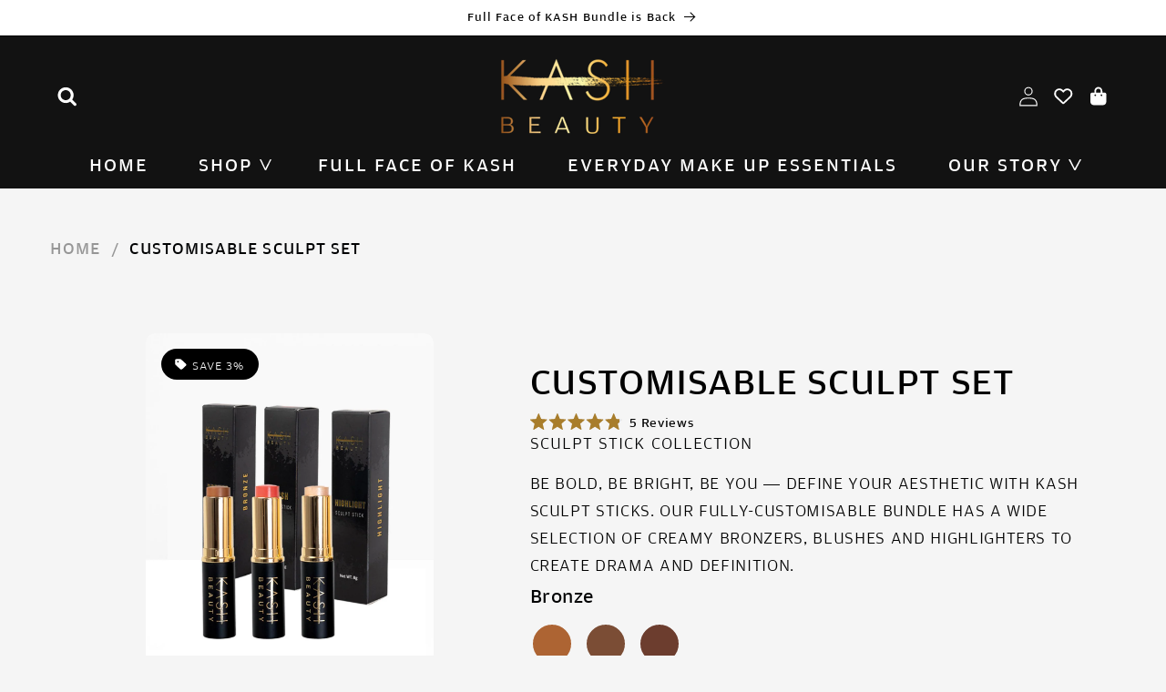

--- FILE ---
content_type: text/html; charset=UTF-8
request_url: https://front.smartwishlist.webmarked.net/v6/fetchstoredata.php?callback=jQuery34109161563252897353_1769892563434&store_domain=kashbeauty.com&store_id=45061898392&customer_id=0&_=1769892563435
body_size: 1105
content:
jQuery34109161563252897353_1769892563434({"add_tooltip_text":"Add to &lt;a href=&#039;\/a\/wishlist&#039;&gt;Wishlist&lt;\/a&gt;","remove_tooltip_text":"Remove from &lt;a href=&#039;\/a\/wishlist&#039;&gt;Wishlist&lt;\/a&gt;","wishlist_icon_color":"#000000","wishlist_icon_hover_color":"#000000","wishlist_icon_name":"heart-o","wishlist_icon_hover_name":"heart","extra_icon_class_name":"","extra_icon_hover_class_name":"","use_extra_icon":"0","display_item_count":"0","use_custom_location":"0","custom_location":null,"tooltip_offset_x":"0px","tooltip_offset_y":"0px","proxy_base":"\/a\/wishlist","tooltip_position":"top","display_tooltip":"1","display_topbadge":"1","topbadge_color":"#ffffff","topbadge_background_color":"#000000","topbadge_padding":"2px 6px","enable_accounts":"1","force_login":"0","extra_css_product":".search.icon-wishlist .smartwishlist {\r\n   position: absolute !important;\r\n   z-index: 999 !important;;\r\n   left: 1.3% !important;\r\n   top: 1.3%;\r\n}\r\n\r\n.product .search.icon-wishlist .smartwishlist {\r\n    top: 1.5%;\r\n}\r\n\r\n.titletext {\r\n    text-transform: uppercase;\r\n}\r\n\r\n.titletext {\r\n    text-transform: uppercase;\r\n}\r\n\r\np.variant_title {\r\n    display: none;\r\n}\r\n\r\nh3.product_title {margin: 0px;height: auto;}\r\n\r\n.wishlistpage p.price {margin-top: 1rem;}\r\n\r\n.products .buttons {\r\n    margin: 0px;\r\n}\r\n\r\n.modal-footer .btn + .btn {\r\n    color: #fff;\r\n}\r\n\r\nbutton.btn.btn-default.btn-default-modal {\r\n    background: #000;\r\n    color: #fff;\r\n}\r\n\r\n@media screen and (max-width:750px){\r\n\r\n.product media-gallery {\r\n    position: relative;\r\n}\r\n\r\n.product .search.icon-wishlist .smartwishlist {\r\n    top: 6%;\r\n    right: 2%;\r\n    left: unset !important;\r\n}\r\n\r\n\r\n\r\n  \r\n}\r\n.unbookmarked {\n    color: #000000 !important;\n}\n\n.unbookmarked:hover {\n    color:  #000000;\n}\n\n.bookmarked {\n    color:  #000000;\n}\n\n.bookmarked:hover {\n    color:  #000000;\n}\n\n\n.tooltip-store-theme {\n\tborder-radius: 5px !important; \n\tborder: 1px solid #a79c9d !important;\n\tbackground: #a79c9d !important;\n\tcolor: #ffffff !important;\n}\n\n.tooltipster-content a {\n    color: #ffffff;\n    text-decoration: underline;\n}\n\n.tooltipster-content a:hover {\n    color: #ffffff;\n    text-decoration: underline;\n}\n\n.tooltipster-content a:visited {\n    color: #ffffff;\n    text-decoration: underline;\n}\n\n.tooltip-store-theme .tooltipster-content {\n    font-family: inherit !important;\n    font-size: 12px !important;\n}.smartwishlist{cursor:pointer;}.smartwishlist {font-size:19px !important;}","display_tooltip_productpage":"1","use_autosetup":"0","display_fixed_link":"0","swfl_html":"&lt;i class=&quot;fa fa-heart-o&quot;&gt;&lt;\/i&gt; My Wishlist","swfl_text":"&lt;i class=&quot;fa fa-heart-o&quot;&gt;&lt;\/i&gt; My Wishlist","swfl_orientation_desktop":"vertical","swfl_position_desktop":"left","swfl_margin_desktop":"bottom","swfl_margin_value_desktop":"40%","swfl_background_color":"#31B0D5","swfl_text_color":"#fff","swpbutton_type":"2","swpbutton_add_text":"Add to Wishlist","swpbutton_remove_text":"Remove from Wishlist","swpbutton_font_family":"inherit","swpbutton_label_fontsize":"14px","swpbutton_icon_fontsize":"19px","swpbutton3_color":"#ffffff","swpbutton3_background_color":"#31b0d5","swpbutton3_radius":"4px","swpbutton3_width_desktop":"200px","swpbutton3_width_mobile":"100%","swpbutton3_height":"40px","optimize_swpbutton_mobile":"1","mobile_max_width":"500px","disable_notification":"0","wishlist_items":[]});

--- FILE ---
content_type: text/html; charset=UTF-8
request_url: https://codelocksolutions.com/easy-cookie-bar/user/ajax_call.php
body_size: 422
content:

{"data":"success","msg":"select successfully","outcome":{"status":"1","data":[{"store_user_id":"111","email":"tom@viralmediaonline.com","status":"1","application_status":"1","is_popup_show":"1","application_language":"en","shop_name":"kashbeautycosmetics.myshopify.com","password":"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","is_demand_accept":"0","charge":"0","price_id":null,"invoice_on":null,"operated_on":null,"test_finals_on":null,"removed_on":null,"store_name":"kashbeautycosmetics.myshopify.com","api_key":"","store_idea":"shopify_plus","price_pattern":"","cash":"","store_holder":"","address11":"Mullingar Business Park, ","address22":"","city":"Mullingar","country_name":"Ireland","mobile_no":"","division":"","zip":"N91 DK59","timezone":"(GMT+01:00) Europe\/Dublin","america_timezone":"","domain":"","feedback_status":"0","block_status":"0","created_at":"2024-02-29 15:09:15","updated_at":"2024-02-29 15:09:15","uninstall_on":null,"install_date":null}]}}

--- FILE ---
content_type: text/html; charset=UTF-8
request_url: https://codelocksolutions.com/easy-cookie-bar/user/ajax_call.php
body_size: 311
content:

"{\"result\":\"success\",\"outcome\":{\"id\":\"111\",\"store_user_id\":\"111\",\"message\":\"This website uses cookies to ensure you get the best experience on our website\",\"enable_svgicon\":\"1\",\"showon\":\"1\",\"privacy_policy_url\":\"https:\\\/\\\/kashbeauty.com\\\/pages\\\/privacy-policy\",\"agreement_text\":\"Decline\",\"decline_text\":\"Got it!\",\"privacy_policy_url_text\":\"Learn More\",\"banner_height\":\"110\",\"popup_height\":\"250\",\"banner_fontsize\":\"16px\",\"button_fontsize\":\"16px\",\"button_border_radius\":\"20\",\"button_border_width\":\"2\",\"position\":\"1\",\"layout\":\"0\",\"color_banner\":\"#000000\",\"color_banner_text\":\"#fafafa\",\"color_banner_link\":\"#ffffff\",\"color_button\":\"#ffffff\",\"color_button_text\":\"#000000\",\"color_button_border\":\"#ffffff\",\"status\":\"1\",\"created_at\":\"2024-02-29 15:09:26\",\"updated_at\":\"2025-02-21 13:17:00\"}}"

--- FILE ---
content_type: text/css
request_url: https://kashbeauty.com/cdn/shop/t/196/assets/style.css?v=57099374523512560861763376577
body_size: 7462
content:
@font-face{font-family:exodus_demoregular;src:url(/cdn/shop/files/exodusdemo-regular-webfont.woff2) format("woff2"),url(/cdn/shop/files/exodusdemo-regular-webfont.woff) format("woff");font-weight:400;font-style:normal}shop-pay-wallet-button,more-payment-options-link{display:none!important}.th_pb_add_to_cart.btn.button{display:flex;justify-content:center;font-size:16px}.th_pb_title.th_pb_wf h4{font-family:exodus_demoregular;text-align:center;font-size:64px!important;padding:20px 0}img{max-width:100%;height:auto}:root{--primaryColor: #010203;--breadcrumbLink: #969696}span.option__shade{font-family:auto}.product .product__info-wrapper{padding-left:0;padding-top:30px}.product--thumbnail_slider .product__media-list{margin:0!important}.product__media-wrapper .product__title h1,.product__info-wrapper .product__title h1{font-size:30px;color:var(--primaryColor);font-weight:500;letter-spacing:2.16px;line-height:1.168}.product__media-wrapper .product__title h1{letter-spacing:.9px}.product__media-wrapper .product__title .collection,.product .product__info-wrapper product-info p.caption-with-letter-spacing{font-size:18px;line-height:1.2;font-weight:300;letter-spacing:1.08px;color:var(--primaryColor);margin-bottom:18px}.product__media-wrapper .product__title .collection{margin:0}.product__info-wrapper .product__title+.product__text.caption-with-letter-spacing{margin-top:0}.product .product__info-wrapper .price--large{font-size:clamp(38px,2.5vw + 2rem,54px);line-height:1.2;letter-spacing:2.4px;margin-bottom:18px}.price--on-sale .price-item--regular{font-size:75%!important}#MainContent .breadcrumbs{margin-top:20px;margin-bottom:81px}.breadcrumbs .breadcrumbs__list{font-size:18px;letter-spacing:1.08px;text-underline-offset:3px;line-height:1.167}.breadcrumbs .breadcrumbs__list a{color:var(--breadcrumbLink);font-weight:500}.breadcrumbs .breadcrumbs__item:not(:last-child):after{margin:0 6px 0 0;color:var(--breadcrumbLink);transform:rotate(0);top:0;left:0;content:"/";border-width:0;width:20px;height:auto;text-align:center;font-weight:500}.breadcrumbs .breadcrumbs__link[aria-current=page]{text-decoration:none;color:var(--primaryColor)}.product__media-wrapper .oke-stars-foreground{--oke-stars-foregroundColor: var(--primaryColor)}.product__media-wrapper .okeReviews[data-oke-container]{--oke-text-regular: 18px}.product .product__info-wrapper .price .price__container{font-family:exodus_demoregular;margin-bottom:0}.product .product__info-wrapper .price--large{margin-bottom:0}.product .product__info-wrapper p.swatch-count{display:none}.product .product__info-wrapper .product__tax.caption{color:var(--primaryColor);font-size:16px;font-weight:300;line-height:1.2;letter-spacing:.224px;margin-bottom:20px}.product .product__info-wrapper .product__tax.caption a{color:var(--primaryColor)}.product .product__info-wrapper .product__tax.caption a:hover{text-decoration:underline}.product .product__info-wrapper .selectedoption{margin-bottom:0}.product .product__info-wrapper .selectedoption strong,.product .product__info-wrapper .selectedoption span{font-weight:500;line-height:1.169;color:var(--primaryColor)}.product .product__info-wrapper .selectedoption strong{font-size:21px;letter-spacing:.576px}.product .product__info-wrapper .selectedoption span{font-size:28px;font-weight:500;line-height:35.07px;letter-spacing:.03em}.product .product__info-wrapper .product-form__input input[type=radio]+label{--variant-pills-border-opacity: 1;margin-top:12px}.product .product__info-wrapper .product-form__input input[type=radio]+label:not(.swatch-element){font-size:18px;letter-spacing:.324px;padding:12px 24px;vertical-align:top}.product .product__info-wrapper .product-form__input input[type=radio]+label.swatch-element{width:48px!important;height:48px!important;border:3px solid var(--gradient-background)!important;vertical-align:top}.product .product__info-wrapper .product-form__input input[type=radio]:checked+label.swatch-element{border-color:rgba(var(--color-foreground),var(--variant-pills-border-opacity))!important}.product__info-wrapper .product__info-container .product-btn-group{display:flex;gap:18px;flex-wrap:wrap}.product__info-wrapper .product__info-container .product-btn-group .button{font-size:clamp(18px,1.333vw,24px);line-height:1.2;letter-spacing:1.8px;text-transform:uppercase;font-weight:500;padding:18px 35px}.section.rich-textual .rich-text__blocks .icon-text__grid{row-gap:36px}.section.rich-textual .rich-text__blocks .icon-text__grid .icontext__main .icon-text__text{margin:0}.collapsible-content summary:hover .accordion__title{text-decoration:none!important}.collapsible-content.collapsible-row-layout .accordion details{border-color:#c4c4c4!important}.collapsible-content.collapsible-row-layout .accordion{margin:0}.user-agree-container .user-agree-inner{display:flex;gap:60px;align-items:center}.user-agree-container .user-agree-inner.img-right{flex-direction:row-reverse}.user-agree-container .user-agree-inner .user-agree-image,.user-agree-container .user-agree-inner .user-agree-text{flex:1 1 0}.related-products-outer product-recommendations .card-wrapper .card__badge.right{width:auto;margin-top:auto}.related-products-outer product-recommendations .card-wrapper .card--media .card__content .card__badge .badge:not(.smartwishlist),.related-products-outer product-recommendations .card-wrapper .card--media .card__content .card-information .okeReviews,.collection-outer .collection.collection-section .card-wrapper .card--media .card__content .card__badge .badge:not(.smartwishlist),.collection-outer .collection.collection-section .card-wrapper .card--media .card__content .card-information .okeReviews{display:none}.newsletter .newsletter__wrapper .newsletter-inner .klaviyo-form.klaviyo-form.klaviyo-form{max-width:100%!important}.newsletter .newsletter__wrapper .newsletter-inner .klaviyo-form.klaviyo-form.klaviyo-form [data-testid=form-component]{padding:0!important}.newsletter .newsletter__wrapper .newsletter-inner .klaviyo-form.klaviyo-form.klaviyo-form [data-testid=form-component]>div:has(input){align-self:inherit!important}.newsletter .newsletter__wrapper .newsletter-inner .klaviyo-form.klaviyo-form.klaviyo-form [data-testid=form-component] input{padding:18px 36px!important;font-size:24px!important;letter-spacing:1.2px!important;border-width:1px!important;border-style:solid!important;height:66px!important;border-radius:0!important}.newsletter .newsletter__wrapper .newsletter-inner .klaviyo-form.klaviyo-form.klaviyo-form [data-testid=form-component] input[aria-invalid=false],.newsletter .newsletter__wrapper .newsletter-inner .klaviyo-form.klaviyo-form.klaviyo-form [data-testid=form-component] input[aria-invalid=true]:hover{border-color:var(--primaryColor)!important}.newsletter .newsletter__wrapper .newsletter-inner .klaviyo-form.klaviyo-form.klaviyo-form [data-testid=form-component] input:focus,.newsletter .newsletter__wrapper .newsletter-inner .klaviyo-form.klaviyo-form.klaviyo-form [data-testid=form-component] input:focus-visible{outline:none!important}.newsletter .newsletter__wrapper .newsletter-inner .klaviyo-form.klaviyo-form.klaviyo-form [data-testid=form-component] input::placeholder{color:#a6a6a6!important}.newsletter .newsletter__wrapper .newsletter-inner .klaviyo-form.klaviyo-form.klaviyo-form [data-testid=form-component] button{background-color:rgba(var(--color-button),var(--alpha-button-background))!important;color:rgb(var(--color-button-text))!important;font-size:26px!important;line-height:1.1689!important;letter-spacing:3.12px!important;text-transform:uppercase!important;font-weight:500!important;padding:18px 29px!important;height:66px!important;box-sizing:border-box!important;border:1px solid var(--primaryColor)!important}.collapsible-content.collapsible-row-layout .accordion:not(:first-child):not(.color-background-1){margin-top:18px}.user-agree-container:has(.user-agree-heading:empty){display:none}.banner-section{position:relative}.banner-section .banner_image img{vertical-align:top}.banner-section .banner_content{position:absolute;top:0;right:0;bottom:0;left:0;display:flex;align-items:center}.banner-section .page-width{width:100%}.banner-section .banner_content .banner_content-text{max-width:clamp(320px,41.771vw,802px)}.banner-section .banner_content .banner_content-text h1{font-size:144px;font-size:clamp(96px,7.5vw,144px);font-family:exodus_demoregular;text-transform:uppercase;margin:0 0 -10px;line-height:1.2}.banner-section .banner_content .banner_content-text p{margin:0;font-size:clamp(18px,1.556vw,28px);line-height:1.4;letter-spacing:.392px;font-family:Roboto,sans-serif;font-style:italic;font-weight:400}.banner-section .banner_content .banner_content-text .call_to_actions{display:flex;margin-top:96px;margin-top:clamp(24px,5vw,96px);column-gap:60px;column-gap:clamp(15px,3.333vw,60px);row-gap:15px}.banner-section .banner_content .banner_content-text .call_to_actions .btn{font-size:28px;font-size:clamp(18px,1.556vw,28px);line-height:1.285;font-weight:500;letter-spacing:.784px;text-decoration:none;color:rgba(var(--color-foreground));padding-block:2px;border-bottom:2px solid rgba(var(--color-foreground));transition:.2s}.banner-section .banner_content .banner_content-text .call_to_actions .btn:hover{border-bottom-color:transparent}.section.rich-textual .isolate.shade-marquee .rich-text{padding-block:26px}.section.rich-textual .isolate.shade-marquee .rich-text.content-container--full-width .page-width{max-width:100%;padding-inline:0}.rich-text__heading{margin:0;font-size:36px;line-height:1;font-weight:300;letter-spacing:.72px;font-family:var(--font-heading-family)!important;padding-inline:72px}.section.rich-textual .isolate.shade-marquee .rich-text .rich-text__heading strong{font-weight:500;display:inline-block;margin-right:10px}.section.rich-textual .isolate.shade-marquee .rich-text .rich-text__heading em{display:inline-block;margin-inline:30px;font-style:normal;opacity:.4}.video-section{padding-top:clamp(60px,6.667vw,120px)!important;padding-bottom:clamp(42px,6.667vw,120px)!important;text-align:center}div:has(>.video-section){position:relative;overflow:hidden;isolation:isolate}div:has(>.video-section):before,div:has(>.video-section):after{content:"";position:absolute;width:897px;aspect-ratio:1;border-radius:100vw;background:#edd7c7;z-index:-1;filter:blur(250px)}div:has(>.video-section):before{top:0;right:0;transform:translate(50%,-30%)}div:has(>.video-section):after{top:100%;left:0;background:#e9bb9c;transform:translateY(-30%)}.video-section.isolate .video-section__media{background:transparent!important;max-width:760px;margin-inline:auto;box-shadow:3px 6px 36px #00000024;position:relative}.video-section.isolate .video-section__media span.deferred-media__poster-soundBtn{position:absolute;z-index:1;color:#fff;width:60px;aspect-ratio:1;box-shadow:0 0 0 36px #ffffff3d;bottom:10.4%;right:24%;border-radius:100vw}span.deferred-media__poster-soundBtn svg{width:100%;height:100%;vertical-align:top}.video-section .title-wrapper{margin-bottom:0}.video-section .title-wrapper .title,.shade-text-image-icons .stii .title,.whyLove .loveAuraSkin-heading{font-family:exodus_demoregular;line-height:1;font-size:80px;font-size:clamp(48px,4.444vw,80px);text-transform:uppercase;margin-top:0;margin-bottom:0}.whyLove .loveAuraSkin-heading{font-size:clamp(40px,4.444vw,80px)}.video-section .title-wrapper .title{margin-bottom:clamp(34px,2.5vw,45px)}.product-card-wrapper .card--standard>.card__content{display:flex;flex-direction:column}.collection-outer .collection-section .title .slider-buttons .slider-counter,.product-card-wrapper .card--standard .card__inner>.card__content .quick-add-modal{display:none}.product-form__input.button-groups .group_btn{border:var(--variant-pills-border-width) solid rgba(var(--color-foreground),var(--variant-pills-border-opacity));background-color:rgb(var(--color-background));color:rgba(var(--color-foreground));border-radius:var(--variant-pills-radius);color:rgb(var(--color-foreground));display:inline-block;margin:.7rem .5rem .2rem 0;line-height:1;text-align:center;transition:border var(--duration-short) ease;cursor:pointer;position:relative;--variant-pills-border-opacity: 1;margin-top:12px;font-size:16px;letter-spacing:.324px;padding:8px 20px 5px;font-family:var(--font-body-family)}.product-form__input.button-groups .group_btn.active{background-color:rgb(var(--color-foreground));color:rgb(var(--color-background));border-color:rgb(var(--color-foreground))}.shade-text-image-icons{padding-block:clamp(60px,6.667vw,120px);overflow:hidden}.shade-text-image-icons .stii .title,.whyLove .loveAuraSkin-heading{text-align:center}.shade-text-image-icons .stii .title{margin-bottom:clamp(48px,4.667vw,84px)}.shade-text-image-icons .stii .stii-image-section{display:flex;max-width:max-content;margin-inline:auto;flex-direction:column;gap:24px;text-align:center;justify-content:center}.shade-text-image-icons .stii .stii-image-section .stii-image-section-graphic{position:relative;max-width:630px;width:100%}.shade-text-image-icons .stii .stii-image-section .stii-image-section-graphic img{max-width:64.8%}.shade-text-image-icons .stii .stii-image-section .stii-image-section-graphic:before{content:"";position:absolute;width:650px;aspect-ratio:1;border-radius:100vw;background:#edc4a9;z-index:-1;filter:blur(250px);left:50%;top:50%;transform:translate(-50%,-50%);animation:bgBlurPulseEffect 1s infinite ease-in-out alternate}@keyframes bgBlurPulseEffect{0%{background:#edc4a9}to{background:#c16e35}}.shade-text-image-icons .stii .stii-image-section .stii-image-section-text .graphic-caption{font-size:clamp(18px,3.333vw,30px);font-weight:500;line-height:1.169;text-transform:uppercase;letter-spacing:1.8px;margin-bottom:6px}.shade-text-image-icons .stii .stii-image-section .stii-image-section-text .graphic-title{font-size:clamp(32px,6.667vw,60px);font-weight:500;line-height:1.169;text-transform:uppercase;letter-spacing:3.6px;margin:0 0 18px}.shade-text-image-icons .stii .stii-image-section .stii-image-section-text .graphic-content{max-width:clamp(342px,60vw,540px);margin-inline:auto;line-height:1.6;font-size:clamp(18px,2.667vw,24px);letter-spacing:.576px;font-weight:500;margin-block:0}.shade-text-image-icons .stii .stii-plusIconLabel-section{margin-top:clamp(48px,9.333vw,84px)}.shade-text-image-icons .stii .stii-plusIconLabel-section .stii-plusLabel-heading{text-align:center;line-height:1.1689;font-size:clamp(20px,2.667vw,48px);font-weight:500;letter-spacing:2.88px;text-transform:uppercase;margin:0 0 clamp(24px,3.333vw,60px)}.shade-text-image-icons .stii .stii-plusIconLabel-section .stii-plusLabel-heading p{margin:0}.shade-text-image-icons .stii .stii-plusIconLabel-section .stii-plusLabel-heading span{color:#965836;text-decoration-thickness:3px!important;text-underline-offset:15px;margin-left:-10px}.shade-text-image-icons .stii .stii-plusIconLabel-section .stii-plusLabel-heading strong{font-weight:500}.shade-text-image-icons .stii .stii-plusIconLabel-section .stii-plusLabel-heading em{font-style:normal;display:inline-block;margin-inline:clamp(10px,2vw,36px)}.shade-text-image-icons .stii .stii-plusIconLabel-section .stii-iconsLabel{display:flex;overflow-x:auto;-ms-overflow-style:none;scrollbar-width:none;scroll-snap-type:x mandatory;gap:clamp(18px,4.111vw,37px);list-style:none;padding:0;margin:0}.shade-text-image-icons .stii .stii-plusIconLabel-section .stii-iconsLabel::-webkit-scrollbar{display:none}.shade-text-image-icons .stii .stii-plusIconLabel-section .stii-iconsLabel li{scroll-snap-align:start;display:flex;flex:1 1 0;min-width:200px}.shade-text-image-icons .stii .stii-plusIconLabel-section .stii-iconsLabel .stii-iconsLabel-item{background:#ffffff7a;padding:clamp(18px,2vw,36px);display:flex;flex-direction:column;gap:clamp(18px,3.333vw,60px);position:relative;overflow:hidden;cursor:pointer}.shade-text-image-icons .stii .stii-plusIconLabel-section .stii-iconsLabel .stii-iconsLabel-item .stii-iconsLabel-icon{width:clamp(30px,5.333vw,96px);height:clamp(30px,5.333vw,96px)}.shade-text-image-icons .stii .stii-plusIconLabel-section .stii-iconsLabel .stii-iconsLabel-item .stii-iconsLabel-icon svg{width:clamp(30px,5.333vw,96px);height:clamp(30px,5.333vw,96px)}.shade-text-image-icons .stii .stii-plusIconLabel-section .stii-iconsLabel .stii-iconsLabel-item .stii-iconsLabel-icon img{width:100%;height:100%;object-fit:contain;vertical-align:top}.shade-text-image-icons .stii .stii-plusIconLabel-section .stii-iconsLabel .stii-iconsLabel-item h4{font-size:clamp(18px,1.778vw,32px);line-height:1.4;font-family:exodus_demoregular;text-transform:uppercase;margin:0}.shade-text-image-icons .stii .stii-plusIconLabel-section .stii-iconsLabel .stii-iconsLabel-item .stii-iconsLabel-text{position:absolute;top:0;right:0;bottom:0;left:0;background:#fff;padding:clamp(10px,1.111vw,20px) clamp(18px,2vw,36px);display:flex;align-items:center;z-index:1;transform:translate(100%);transition:.3s}.shade-text-image-icons .stii .stii-plusIconLabel-section .stii-iconsLabel .stii-iconsLabel-item .stii-iconsLabel-text p{font-size:clamp(14px,1.333vw,24px);line-height:1.6;font-weight:300;letter-spacing:.48px;margin:0;opacity:0;transition:.5s}.shade-text-image-icons .stii .stii-plusIconLabel-section .stii-iconsLabel .stii-iconsLabel-item:hover .stii-iconsLabel-text{transform:translate(0)}.shade-text-image-icons .stii .stii-plusIconLabel-section .stii-iconsLabel .stii-iconsLabel-item:hover .stii-iconsLabel-text p{opacity:1}.whyLove{padding-block:clamp(60px,6.667vw,120px) clamp(60px,6.667vw,86px)}.whyLove .loveAuraSkin-heading{margin-bottom:clamp(40px,7.056vw,127px)}.whyLove .whyLove-inner{display:flex;flex-wrap:wrap;row-gap:clamp(24px,7.222vw,130px);align-items:center}.whyLove .whyLove-inner .whyLove-graphic,.whyLove .whyLove-inner .whyLove-content{flex:1 1 0;width:50%}.whyLove .whyLove-inner .whyLove-graphic{position:relative;display:flex;align-items:center;justify-content:center}.whyLove .whyLove-inner .whyLove-graphic img{max-width:95%;height:auto}.whyLove .whyLove-inner .whyLove-graphic:before,.whyLove .whyLove-inner .whyLove-graphic:after{content:"";position:absolute;width:650px;width:81.5%;aspect-ratio:1;border-radius:100vw;background:#edc4a9;z-index:-1;filter:blur(300px);top:0;left:50%;transform:translate(-50%)}.whyLove .whyLove-inner .whyLove-graphic:before{animation:bgBlurPulseEffect 1s infinite ease-in-out alternate}.whyLove .whyLove-inner .whyLove-graphic:after{aspect-ratio:unset;width:851px;width:106.7%;aspect-ratio:851/143;z-index:1;bottom:0;top:auto;display:none}.whyLove .whyLove-inner .whyLove-content{display:flex;flex-direction:column;gap:clamp(36px,4.667vw,84px)}.whyLove .whyLove-inner .whyLove-content .benefit_item{display:flex;gap:18px}.whyLove .whyLove-inner .whyLove-content .benefit_item>span{font-family:exodus_demoregular;line-height:1;font-size:clamp(36px,4.667vw,84px);text-align:right}.whyLove .whyLove-inner .whyLove-content .benefit_item>span sup{vertical-align:text-top;font-family:var(--font-body-family)}.whyLove .whyLove-inner .whyLove-content .benefit_item p{margin:0}.whyLove .whyLove-inner .whyLove-content .benefit_item p,.whyLove .whyLove-inner .whyLove-content .benefit_item>span sup{font-size:clamp(18px,1.333vw,24px);line-height:1.6;font-weight:500;letter-spacing:.48px}.whyLove .whyLove-inner .whyLove-button-group{flex:1 1 auto;width:100%;display:flex;flex-direction:column;gap:12px;align-items:center}.whyLove .whyLove-inner .whyLove-button-group .btn-info{font-size:16px;line-height:1.4;font-weight:500;color:#9a9a9a;letter-spacing:.96px;text-transform:uppercase}.multicolumn.yearsInMaking{padding-block:clamp(60px,6.667vw,120px)}.multicolumn.yearsInMaking .title-wrapper-with-link{margin-bottom:0!important}.multicolumn.yearsInMaking .title{font-family:exodus_demoregular;line-height:1.2;padding-top:15px;font-size:clamp(40px,4.667vw,84px);text-transform:uppercase;margin-top:0;margin-bottom:0;display:flex;flex-wrap:wrap;align-items:flex-start;column-gap:3.333vw;row-gap:20px}.multicolumn.yearsInMaking .multicolumn-list.slider{margin-top:56px}.multicolumn.yearsInMaking .multicolumn-list.slider{margin-left:-10px;margin-bottom:0!important}.multicolumn.yearsInMaking .multicolumn-list.slider .multicolumn-list__item{padding-left:10px;padding-right:16px!important;box-sizing:border-box;margin-bottom:0!important}.multicolumn.yearsInMaking .multicolumn-list.slider .multicolumn-list__item .multicolumn-card__info{padding:24px 0 0}.multicolumn.yearsInMaking .multicolumn-list.slider .multicolumn-list__item .multicolumn-card__info h3{font-size:clamp(18px,1.667vw,30px);line-height:1.4;letter-spacing:.9px;font-weight:500}.multicolumn.yearsInMaking .button-group{display:flex;column-gap:36px;row-gap:12px;margin-top:clamp(48px,4.667vw,84px);justify-content:center;flex-wrap:wrap}.multicolumn.yearsInMaking .button-group .button{margin:0}.product--sticky-form .product-form__buttons .quantity .quantity__input{font-family:var(--font-body-family)}.beforeAfter-section{padding-block:clamp(60px,6.667vw,120px) clamp(60px,9.889vw,178px);overflow:hidden;position:relative;isolation:isolate}.beforeAfter-section:before,.beforeAfter-section:after{content:"";position:absolute;width:clamp(273px,49.833vw,897px);aspect-ratio:1;border-radius:100vw;background:#edd7c7;z-index:-1;filter:blur(250px);top:0;left:50%;transform:translate(-50%)}.beforeAfter-section:before{top:0;right:0;transform:translate(50%,-30%)}.beforeAfter-section:after{top:100%;left:0;background:#efd4c2;transform:translate(-30%,-60%)}.beforeAfter-section .beforeAfter-section-heading{font-family:exodus_demoregular;line-height:.9875;padding-top:15px;font-size:clamp(48px,4.444vw,80px);text-transform:uppercase;margin-top:0;margin-bottom:51px;display:flex;align-items:flex-start;flex-wrap:wrap;justify-content:center;column-gap:3.333vw;row-gap:24px;padding-inline:24px}.beforeAfter-section .beforeAfter-section-heading .slider-buttons .slider-button{color:inherit!important}.beforeAfter-section .beforeAfter-slider{max-width:40vw;margin-inline:auto}.beforeAfter-section .beforeAfter-slider .slick-list{overflow:visible}.beforeAfter-section .beforeAfter-slider .slide-item{display:flex;margin-inline:auto;flex-direction:column;padding-inline:50px}.beforeAfter-section .beforeAfter-slider .slide-item img{box-shadow:3px 5px 36px #01020324}.beforeAfter-section .beforeAfter-slider .slide-item .slide-item-text{display:flex;text-align:center;padding-top:clamp(8px,1.333vw,24px)}.beforeAfter-section .beforeAfter-slider .slide-item .slide-item-text>span{flex:1 1 50%;text-align:center;font-size:clamp(18px,2.222vw,40px);line-height:1;font-family:exodus_demoregular;text-transform:uppercase}.beforeAfter-section .beforeAfter-slider.slick-initialized .slick-slide{opacity:1;transition:opacity .2s}.beforeAfter-section .beforeAfter-slider.slick-initialized .slick-slide:has(+.slick-current){opacity:.2}.beforeAfter-section .beforeAfter-slider.slick-initialized .slick-slide.slick-current+.slick-slide{opacity:.6}.discoverYourAura{padding-block:0!important}.discoverYourAura.page-width{max-width:100%;padding-inline:0}.discoverYourAura .image-with-text__content{background:transparent}.discoverYourAura .image-with-text__content .image-with-text__heading{margin-bottom:8px}.discoverYourAura .image-with-text__content .image-with-text__heading *{margin:0;font-size:clamp(40px,4.444vw,80px);line-height:1;font-family:exodus_demoregular;line-height:1.2;text-transform:uppercase}.discoverYourAura .image-with-text__content .image-with-text__text.subtitle{font-size:clamp(16px,1.333vw,24px);text-transform:uppercase;font-weight:500;line-height:1.4;margin-top:0;letter-spacing:.48px}.discoverYourAura .image-with-text__content .image-with-text__text+.button{margin-top:48px}.multicolumn.yearsInMaking .swiper-pagination,.multicolumn.yearsInMaking .title-wrapper-with-link a{display:none!important}.multicolumn.background-primary.yearsInMaking .multicolumn-card{background:transparent!important}body.shade-match .shopify-section:has(.newsletter .newsletter__wrapper){display:none}.related-products-outer product-recommendations .product-recommendations__heading .slider-buttons,.collection-outer .collection.collection-section .title .slider-buttons,.multicolumn.yearsInMaking .title .slider-buttons,.beforeAfter-section .beforeAfter-section-heading .slider-buttons{transform:translateY(1.389vw)}.related-products-outer product-recommendations .product-recommendations__heading .slider-buttons .slider-button,.collection-outer .collection.collection-section .title .slider-buttons .slider-button,.multicolumn.yearsInMaking .title .slider-buttons .slider-button,.beforeAfter-section .beforeAfter-section-heading .slider-buttons .slider-button{width:clamp(48px,3.333vw,60px);height:clamp(48px,3.333vw,60px);padding:4px;display:block}.related-products-outer product-recommendations .product-recommendations__heading .slider-buttons .slider-button .icon,.collection-outer .collection.collection-section .title .slider-buttons .slider-button .icon,.multicolumn.yearsInMaking .title .slider-buttons .slider-button .icon,.beforeAfter-section .beforeAfter-section-heading .slider-buttons .slider-button .icon{height:clamp(25px,1.667vw,30px)}.related-products-outer product-recommendations .product-recommendations__heading .slider-buttons .slider-button svg,.collection-outer .collection.collection-section .title .slider-buttons .slider-button svg,.multicolumn.yearsInMaking .title .slider-buttons .slider-button svg,.beforeAfter-section .beforeAfter-section-heading .slider-buttons .slider-button svg{width:100%;height:100%}.multicolumn.yearsInMaking .title .slider-buttons .slider-button.slider-button--next svg{transform:scaleX(-1)}.related-products-outer product-recommendations .product-recommendations__heading,.collection-outer .collection.collection-section .title{font-size:clamp(40px,4.667vw,84px);display:flex;flex-wrap:wrap;column-gap:3.333vw;row-gap:20px}.collection-outer .collection.collection-section .title{font-size:clamp(48px,4.667vw,84px)}.section.rich-textual .rich-text__blocks .icon-text__grid .icontext__main img{height:auto}.related-products-outer product-recommendations .product-recommendations__heading:has(.slider-buttons),.collection-outer .collection.collection-section .title:has(.slider-buttons),.multicolumn.yearsInMaking .title:has(.slider-buttons),.beforeAfter-section .beforeAfter-section-heading:has(.slider-buttons){padding-top:0}body.product .collapsible-content.collapsible-row-layout .accordion summary{background:transparent}.product .media-slider .card__badge .badge.shade-badge{position:absolute;left:60px;background:#000;border-width:0;color:#fff;padding:10px 24px;text-transform:uppercase;font-weight:500;font-size:clamp(16px,1.333vw,24px);line-height:1.17;letter-spacing:1.44px}.product--sticky-form .page-width form .price__container{margin-bottom:0}.product .product__info-wrapper variant-radios .product-form__input+.variant-description{color:var(--primaryColor)}.image-with-text__grid .image-with-text__media-item .image-with-text__media>span{position:relative}.image-with-text__grid .image-with-text__media-item .image-with-text__media>span img{position:absolute;top:0;right:0;bottom:0;left:0}@media (width < 1400px){.product .media-slider .card__badge .badge.shade-badge{left:100px}}@media (width > 749px){.section.rich-textual .rich-text__blocks .icon-text__grid .icontext__main .icon-text__text{font-size:25px;line-height:1.4;letter-spacing:.9px}.image-with-text__grid .image-with-text__media-item .image-with-text__media>span.mobile-image{display:none}.product__info-wrapper .product__title h1{font-size:32px}.product__info-wrapper .product__title{margin-bottom:8px}.product__info-wrapper .oke-stars-foreground{--oke-stars-foregroundColor: var(--primaryColor)}.product__info-wrapper .okeReviews[data-oke-container]{--oke-text-regular: 18px;padding-left:5px}.product__info-wrapper .okeReviews[data-oke-container]:has(.oke-sr-stars){margin-bottom:40px}.product .product__info-wrapper .product__info-container .product-form__input{margin-bottom:38px}.product .product__info-wrapper variant-radios .product-form__input:has(+.variant-description[style="display: block;"]){margin-bottom:18px}.product .product__info-wrapper variant-radios .product-form__input+.variant-description{margin-bottom:46px;font-size:18px;line-height:1.2;letter-spacing:.324px}.product__info-wrapper .okeReviews .oke-sr-stars{margin-right:18px}.product__info-wrapper .okeReviews .oke-sr-count{color:var(--primaryColor);line-height:1.2;letter-spacing:.4px;font-weight:300;text-transform:uppercase}.product__info-wrapper .okeReviews .oke-sr-stars .oke-stars svg{height:33px}.product__info-wrapper .oke-sr .oke-is-clickable{margin-bottom:0}.product .product__info-wrapper .product__tax.caption{font-size:18px;letter-spacing:.324px;margin-bottom:20px}.product .product__info-wrapper .price .price-item,.product--sticky-form .price .price-item{margin-right:0}.product--sticky-form .price.price--on-sale .price__sale{vertical-align:text-top}.product--sticky-form .product--sticky-form-info{text-align:left}.product--sticky-form .price{font-size:24px;letter-spacing:.576px;line-height:1.2}.product--sticky-form .price.price--show-badge .badge{display:none}.product--sticky-form .price .price-item{color:#fff}.product--sticky-form span.h2{font-size:18px;line-height:1.2;letter-spacing:.216px;color:#f6f6f666!important;font-weight:300;margin-bottom:9px;display:block}.product--sticky-form .price--sold-out .price__badge-sold-out,.product--sticky-form .price--on-sale .price__badge-sale{margin-left:10px}.product--sticky-form .page-width{display:block}.product--sticky-form .page-width form{padding:20px 0}sticky-product-form.product--sticky-form .product-form__submit{min-height:53px;font-size:24px;text-transform:uppercase;font-weight:500;padding:12px 30px;line-height:1;letter-spacing:.576px;margin:0}.product--sticky-form .product-form__quantity{width:121px}.product--sticky-form .product-form__buttons{column-gap:48px;align-items:center;flex-wrap:nowrap}.product--sticky-form .product--sticky-form__buttons{width:auto}.product--sticky-form .product--sticky-form__variants,.product--sticky-form .product--sticky-form__quantity{height:auto}.product--sticky-form .product-form__buttons .quantity{min-height:36px!important;width:inherit}.product--sticky-form .product-form__buttons .quantity:before{background:transparent}.product--sticky-form .product-form__buttons .quantity__button:focus-visible,.product--sticky-form .product-form__buttons .quantity__input:focus-visible{box-shadow:none;background:transparent;outline:none}.product--sticky-form .product-form__buttons .quantity .quantity__button{width:36px;margin:0;border:2px solid #fff;border-radius:41px}.product--sticky-form .product-form__buttons .quantity .quantity__button,.product--sticky-form .product-form__buttons .quantity .quantity__input{color:#fff}.product--sticky-form .product-form__buttons .quantity .quantity__input{font-size:30px;line-height:1.2;letter-spacing:.9px}.product--sticky-form .product-form__buttons .quantity .quantity__button svg{width:18px}.product .media-slider .card__badge{right:0;top:36px;padding-inline:36px}.section.rich-textual .rich-text{padding-block:75px 45px}.section.rich-textual .rich-text .rich-text__heading{font-family:exodus_demoregular;line-height:1.2;font-size:84px;text-transform:uppercase}.section.rich-textual .rich-text:not(.rich-text--full-width) .rich-text__wrapper .rich-text__blocks{max-width:1230px;margin-inline:auto}.section.rich-textual .rich-text__blocks .icon-text__grid .icontext__main{padding-inline:15px}.collapsible-content{padding-bottom:120px}.collapsible-content .collapsible-content-wrapper-narrow{max-width:1230px;padding-inline:15px;padding-top:9px}.section.rich-textual .rich-text__blocks .icon-text__grid .icontext__main img{max-width:48px;margin-right:24px}.collapsible-content .accordion .icon-accordion{width:36px!important;height:36px!important;margin-right:24px}.collapsible-content .accordion .accordion__title{font-family:Sulphur Point,sans-serif;font-weight:500;font-size:22px;line-height:1.8;letter-spacing:2.4px}.collapsible-content.collapsible-row-layout .accordion.color-accent-1{background-color:#000}.collapsible-content summary .icon-caret{height:18px;top:50%;right:30px;transform:translateY(-50%)}.collapsible-content.collapsible-row-layout .accordion summary,.collapsible-content.collapsible-row-layout .accordion .accordion__content{padding:18px 30px}.product .collapsible-content.collapsible-row-layout .accordion summary,.product .collapsible-content.collapsible-row-layout .accordion .accordion__content{padding:12px 30px}.user-agree-container{padding-block:120px}.user-agree-container .user-agree-inner.img-right{flex-direction:row-reverse}.user-agree-container .user-agree-inner .user-agree-text .user-agree-heading,.related-products-outer product-recommendations .product-recommendations__heading,.newsletter .newsletter__wrapper .newsletter-inner .inline-richtext,.collection-outer .collection.collection-section .title{font-family:exodus_demoregular;line-height:1.2;padding-top:15px;font-size:84px;font-size:clamp(40px,4.667vw,84px);text-transform:uppercase;margin-top:0;display:flex;flex-wrap:wrap;margin-bottom:10px}.user-agree-container .user-agree-inner .user-agree-text .user-agree-textDescription h3{margin-top:0;font-size:36px;line-height:1.6;font-weight:500;letter-spacing:2.16px;margin-bottom:24px}.user-agree-container .user-agree-inner .user-agree-text .user-agree-textDescription p{margin:0;font-size:18px;line-height:1.1689;letter-spacing:1.08px;font-weight:500}.related-products-outer,.collection-outer{padding-block:150px}.related-products-outer product-recommendations,.collection-outer .collection.collection-section{padding:0}.related-products-outer product-recommendations .grid.product-grid,.collection-outer .collection.collection-section .grid.product-grid{--grid-desktop-horizontal-spacing: 4.25%}.related-products-outer product-recommendations .product-recommendations__heading,.collection-outer .collection.collection-section .title{margin-bottom:clamp(20px,4.722vw,85px);text-align:left;display:flex;align-items:flex-start;column-gap:3.333vw;row-gap:20px}.related-products-outer product-recommendations .card-wrapper .card--media .card__content .card__badge .icon-wishlist.badge,.collection-outer .collection.collection-section .card-wrapper .card--media .card__content .card__badge .icon-wishlist.badge{height:36px}.related-products-outer product-recommendations .card-wrapper .card--media .card__content .card__badge .badge.smartwishlist,.collection-outer .collection.collection-section .card-wrapper .card--media .card__content .card__badge .badge.smartwishlist{font-size:36px!important}.related-products-outer product-recommendations .card-wrapper .card__information,.collection-outer .collection.collection-section .card-wrapper .card__information{padding-top:12px;padding-bottom:24px}.related-products-outer product-recommendations .card-wrapper .card__information .card__heading,.collection-outer .collection.collection-section .card-wrapper .card__information .card__heading{font-size:26px;line-height:1.1689;letter-spacing:1.56px;margin:0 0 10px}.product .related-products-outer product-recommendations .card-wrapper .card__information .card__heading{font-size:24px}.related-products-outer product-recommendations .card-wrapper .card__information .collection,.collection-outer .collection.collection-section .card-wrapper .card__information .collection{margin-top:0;margin-bottom:18px;font-size:18px;text-transform:uppercase;line-height:1.2;letter-spacing:1.08px;font-weight:500}.related-products-outer product-recommendations .card-wrapper .card__information .price,.collection-outer .collection.collection-section .card-wrapper .card__information .price{font-size:36px;line-height:1.2;letter-spacing:2.16px}.related-products-outer product-recommendations .card-wrapper .card__content .quick-add,.collection-outer .collection.collection-section .card-wrapper .card__content .quick-add{margin-top:auto}.card-wrapper .card__content .quick-add .quick-add__submit{width:100%;padding:12px 0;font-size:26px;line-height:1.1689;letter-spacing:1.56px;font-weight:500}.card-information>*:not(.visually-hidden:first-child)+*:not(.rating){margin-top:0}.related-products-outer product-recommendations .card-wrapper .price--on-sale .price-item--regular,.collection-outer .collection.collection-section .card-wrapper .price--on-sale .price-item--regular{color:#fff}.related-products-outer product-recommendations .card-wrapper .card--media .card__inner .card__content,.collection-outer .collection.collection-section .card-wrapper .card--media .card__inner .card__content{padding:18px}.newsletter .newsletter__wrapper{padding-block:clamp(60px,9.333vw,168px)}.newsletter .newsletter__wrapper .newsletter-inner{display:block;width:100%;max-width:700px;margin-inline:auto;text-align:left}.newsletter .newsletter__wrapper .newsletter-inner .inline-richtext{max-width:60%}.newsletter .newsletter__wrapper .newsletter-inner .newsletter__subheading *{font-size:22px;line-height:1.4;letter-spacing:1.76px;font-weight:500;text-transform:uppercase}.newsletter .newsletter__wrapper .newsletter-inner .newsletter__subheading{margin-bottom:48px}.discoverYourAura .image-with-text__grid{display:grid;grid-template-columns:minmax(1.5rem,1fr) minmax(0,calc((var(--page-width) - 10rem) / 2)) minmax(0,calc((var(--page-width) - 10rem) / 2)) minmax(1.5rem,1fr);position:relative}.discoverYourAura .image-with-text__media-item{grid-column:1 / 3}.discoverYourAura .image-with-text__text-item{grid-column:3 / 4}.discoverYourAura .image-with-text__grid.grid--2-col-tablet .grid__item{width:100%}.banner-section .banner_image img.mobileImage{display:none}.banner-section .banner_image img.desktopImage{display:block}.multicolumn.yearsInMaking .multicolumn-list.slider{margin-right:-26px;width:auto}.multicolumn.yearsInMaking .multicolumn-list.slider .multicolumn-list__item{width:calc(33.33% - 10px)!important}.section.rich-textual .isolate.shade-marquee .rich-text .rich-text__heading em:before,.section.rich-textual .isolate.shade-marquee .rich-text .rich-text__heading em:after{content:"/"}}@media (width > 990px){.button:not(.quick-add__submit){font-size:clamp(18px,1.667vw,30px);line-height:1.167;font-weight:500;text-transform:uppercase;letter-spacing:1.8px;padding:clamp(18px,1.333vw,24px) clamp(30px,2.333vw,42px)}.product .product__info-wrapper{padding-top:0;padding-left:clamp(30px,5vw - .75rem,72px)}.product .product__info-wrapper .buy-buttoms,.device.product-details{display:none}.product--sticky-form.product--sticky-form__active.bar-absolute{position:absolute}.whyLove .whyLove-inner .whyLove-content{align-items:flex-end;padding-right:46px}.whyLove .whyLove-inner .whyLove-content .benefit_item:nth-child(1){width:84%}.whyLove .whyLove-inner .whyLove-content .benefit_item:nth-child(2){width:92%}.whyLove .whyLove-inner .whyLove-content .benefit_item:nth-child(3){width:100%}.discoverYourAura .image-with-text__grid .image-with-text__content .button{font-size:clamp(18px,1.667vw,30px)}.discoverYourAura .image-with-text__grid .image-with-text__content{padding-inline:clamp(20px,3.333vw,60px) 0}}@media (width > 989px) and (width < 1200px){.related-products-outer product-recommendations .slider--desktop.grid--4-col-desktop.grid.product-grid .grid__item,.collection-outer .collection.collection-section .slider--desktop.grid--4-col-desktop.grid.product-grid .grid__item{width:33.33%!important;max-width:calc(33.33% - var(--grid-desktop-horizontal-spacing)* 3 / 4)!important}}@media screen and (max-width: 991px){.beforeAfter-section .beforeAfter-slider{max-width:60vw}.button:not(.quick-add__submit){font-size:18px;line-height:1.33;letter-spacing:1.44px;padding:18px 30px}.grid--2-col-tablet .grid__item{width:100%}.product .product__info-wrapper .product__info-container{display:flex;flex-direction:column;gap:12px}.product .product__info-wrapper variant-radios{order:1}.product .product__info-wrapper div:has(>.price){order:2}.product .product__info-wrapper .product__tax.caption{order:3}.product .product__info-wrapper .product-btn-group{order:5}.product .product__info-wrapper .shopify-block:has(>klarna-placement){order:10}.product .product__info-wrapper{margin-bottom:6px}.section.rich-textual .rich-text__blocks .icon-text__grid .icontext__main{width:100%}.user-agree-container .user-agree-inner{flex-wrap:wrap}user-agree-container .user-agree-inner .user-agree-image,.user-agree-container .user-agree-inner .user-agree-text{flex:1 1 auto}.section.rich-textual .rich-text .rich-text__heading{font-family:exodus_demoregular!important;line-height:1.2;font-size:40px;text-transform:uppercase;margin-top:0;margin-bottom:0}#shopify-section-template--23484153332043__0adcc6e0-c2af-452c-aed9-249c61875305 .rich-text{padding-block:0}.section.rich-textual .rich-text .rich-text__heading{padding-top:17px;padding-bottom:9px}.related-products-outer,.collection-outer{padding-block:60px}.related-products-outer product-recommendations .product-recommendations__heading .slider-buttons.medium-hide,.collection-outer .collection.collection-section .title .slider-buttons.medium-hide{display:flex!important}.banner-section .banner_image{position:absolute;top:0;right:0;bottom:0;left:0}.banner-section .banner_image img{width:100%;height:100%;object-fit:cover}.banner-section .banner_content{position:relative;padding-block:50px}.related-products-outer product-recommendations li.grid__item.slider__slide,.collection-outer .collection.collection-section li.grid__item.slider__slide{max-width:calc(50% - 12px)}.whyLove .whyLove-inner{flex-direction:column}.whyLove .whyLove-inner .whyLove-graphic,.whyLove .whyLove-inner .whyLove-content{width:100%}.whyLove .whyLove-inner .whyLove-content .benefit_item{gap:7px;align-items:flex-start}.whyLove .whyLove-inner .whyLove-content .benefit_item>span{min-width:2ch;margin-top:-18px}.whyLove .whyLove-inner .whyLove-content .benefit_item>span sup{display:none}.whyLove .whyLove-inner .whyLove-content .benefit_item p{letter-spacing:.324px}.whyLove .whyLove-inner .whyLove-content .benefit_item>span+p:before{content:"%";line-height:1;display:block;margin-top:-12px}.whyLove .whyLove-inner .whyLove-button-group{margin-top:12px}.whyLove .whyLove-inner .whyLove-content .benefit_item p,.whyLove .whyLove-inner .whyLove-content .benefit_item>span sup{font-weight:300}}@media (width < 750px){.page-width{padding-inline:24px}#MainContent .breadcrumbs{margin-top:9px;margin-bottom:18px}.breadcrumbs .breadcrumbs__list{font-size:12px;letter-spacing:.144px;line-height:1}.breadcrumbs .breadcrumbs__item:not(:last-child):after{width:12px;line-height:1}.product .product__info-wrapper .product-form__input input[type=radio]+label.swatch-element{width:32px!important;height:32px!important}.product__info-wrapper .product__info-container .product-btn-group .button{font-size:18px;line-height:1.33;letter-spacing:1.44px;padding:18px 0}.product__info-wrapper .product__info-container .product-btn-group{gap:10px;flex-wrap:wrap;margin-bottom:36px}.image-with-text__grid .image-with-text__media-item .image-with-text__media>span.desktop-image{display:none}.section.rich-textual .rich-text__blocks .icon-text__grid{row-gap:30px}.section.rich-textual .rich-text__blocks .icon-text__grid .icontext__main .icon-text__text{font-size:24px;line-height:1.4;letter-spacing:.576px}.section.rich-textual .rich-text__blocks .icon-text__grid .icontext__main img{width:36px;margin-top:-5px}.product__info-wrapper .product__info-container .product-btn-group .button{flex:1 1 auto}.collapsible-content .accordion .icon-accordion{width:24px!important;height:24px!important;margin-right:18px}.collapsible-content .accordion .accordion__title{font-size:15px;line-height:1.8;letter-spacing:1.6px}.collapsible-content summary .icon-caret{height:12px;top:50%;right:20px;transform:translateY(-50%)}.collapsible-content.collapsible-row-layout .accordion details{border-color:#c4c4c4!important}.collapsible-content.collapsible-row-layout .accordion summary,.collapsible-content.collapsible-row-layout .accordion .accordion__content{padding:12px 18px}.collapsible-content{padding-bottom:24px}.user-agree-container{padding-block:60px}.user-agree-container .user-agree-inner .user-agree-text .user-agree-heading,.related-products-outer product-recommendations .product-recommendations__heading,.newsletter .newsletter__wrapper .newsletter-inner .inline-richtext,.section.rich-textual .rich-text .rich-text__heading,.collection-outer .collection.collection-section .title{font-family:exodus_demoregular;line-height:1.2;font-size:40px;text-transform:uppercase;margin-top:0;margin-bottom:0}.user-agree-container .user-agree-inner .user-agree-text .user-agree-textDescription h3{margin-top:0;font-size:20px;line-height:1.6;font-weight:500;letter-spacing:1.2px;margin-bottom:12px}.user-agree-container .user-agree-inner .user-agree-text .user-agree-textDescription p{margin:0;font-size:12px;line-height:1.1689;letter-spacing:.36px;font-weight:500}.related-products-outer product-recommendations .product-recommendations__heading,.newsletter .newsletter__wrapper .newsletter-inner .inline-richtext,.collection-outer .collection.collection-section .title{text-align:left}product-recommendations .card__content .quick-add,.collection.collection-section .card__content .quick-add{margin-top:auto}product-recommendations .card__content .quick-add .quick-add__submit,.collection.collection-section .card__content .quick-add .quick-add__submit{width:100%;box-sizing:border-box}product-recommendations .card__content .card__heading{font-size:18px;line-height:1.41}.related-products-outer product-recommendations .product-recommendations__heading .slider-buttons,.collection-outer .collection.collection-section .title .slider-buttons{justify-content:flex-start}.collection-outer .collection.collection-section .card-wrapper .card__information{padding-bottom:0}.related-products-outer product-recommendations .card-wrapper .card__information .price,.collection-outer .collection.collection-section .card-wrapper .card__information .price{font-size:24px;line-height:1.169;letter-spacing:.576px}.slider-container.vertical .vertical-thumbs{margin-right:18px;width:20%}.slider-container.vertical .slick-vertical .slick-slide{margin-bottom:12px}.product .media-slider .card__badge,.slider-container.vertical .slider-galeria{width:calc(86% - 18px)}.slider-container.vertical .vertical-thumbs .slick-next,.slider-container.horizontal .horizontal-thumbs{margin-top:0}.slider-container.vertical .vertical-thumbs .slick-prev,.slider-container.vertical .vertical-thumbs .slick-next{height:30px}.slider-container.vertical .vertical-thumbs .slick-prev{margin-bottom:5px}.slider-container.horizontal .horizontal-thumbs .slick-slide{margin-right:15px}.slider-container.horizontal .horizontal-thumbs .slick-next{margin-left:0}.section-template--23484153332043__0adcc6e0-c2af-452c-aed9-249c61875305-padding,.section.rich-textual{padding:0!important}.collapsible-content.collapsible-row-layout .accordion:not(:first-child):not(.color-background-1){margin-top:18px}.user-agree-container .user-agree-inner .user-agree-text .user-agree-heading{margin-bottom:12px}.related-products-outer product-recommendations .card-wrapper .card--media .card__content .card__badge .badge.smartwishlist,.collection-outer .collection.collection-section .card-wrapper .card--media .card__content .card__badge .badge.smartwishlist{font-size:18px!important}.newsletter .newsletter__wrapper{padding-inline:1.5rem;text-align:left!important}.newsletter .newsletter__wrapper .newsletter__subheading *{font-size:18px;font-weight:500;text-transform:uppercase;line-height:1.4;letter-spacing:1.44px;text-align:left}.newsletter .newsletter__wrapper .newsletter__subheading{margin-bottom:36px}.newsletter .newsletter__wrapper .newsletter-inner .klaviyo-form.klaviyo-form.klaviyo-form [data-testid=form-component] button{line-height:1.169!important;letter-spacing:2.16px!important;padding:12px 24px!important}#shopify-section-sections--23484153495883__5df89966-0be0-4865-957b-4d650ff99914 .newsletter .newsletter__wrapper .newsletter-inner .klaviyo-form.klaviyo-form.klaviyo-form [data-testid=form-component] button.needsclick{font-size:18px!important;height:45px!important}#shopify-section-sections--23484153495883__5df89966-0be0-4865-957b-4d650ff99914 .newsletter .newsletter__wrapper .newsletter-inner .klaviyo-form.klaviyo-form.klaviyo-form [data-testid=form-component] input.needsclick{height:45px!important;font-size:14px!important;letter-spacing:1.5px!important;padding:14px 12px!important}.banner-section .banner_image img.mobileImage{display:block}.banner-section .banner_image img.desktopImage,.banner-section .banner_content .banner_content-text p{display:none}.banner-section .banner_image{position:relative}.banner-section .banner_content{position:absolute;height:100%;align-items:flex-end;text-align:center}.banner-section .banner_content .banner_content-text .call_to_actions{row-gap:18px;flex-direction:column}.banner-section .banner_content .banner_content-text{max-width:100%}.banner-section .banner_content .banner_content-text h1{color:#fff;line-height:1}.banner-section .banner_content .banner_content-text .call_to_actions .btn{text-transform:uppercase;color:rgb(var(--color-button-text));background-color:rgba(var(--color-button),var(--alpha-button-background));padding:18px;line-height:1.169;border-width:0}.section.rich-textual .isolate.shade-marquee .rich-text{min-height:88px;padding-block:0}.section.rich-textual .isolate.shade-marquee .rich-text .rich-text__heading{font-size:24px;line-height:1.5;letter-spacing:.432px;padding-inline:36px}.section.rich-textual .isolate.shade-marquee .rich-text .rich-text__heading em{margin-inline:12px}.video-section.isolate .video-section__media span.deferred-media__poster-soundBtn{width:48px;box-shadow:0 0 0 18px #ffffff3d;bottom:11.5%;right:14%}.collection-outer .collection.collection-section .title .slider-buttons.small-hide,.multicolumn.yearsInMaking .title .slider-buttons.small-hide{display:flex!important}.grid--peek.slider .grid__item:first-of-type{margin-left:0}.shade-text-image-icons .stii .stii-plusIconLabel-section .stii-plusLabel-heading span{text-decoration-thickness:1px!important;text-underline-offset:10px}.collection-outer .collection.collection-section .card-wrapper .card__information .collection{margin:0 0 12px;font-size:18px;line-height:1.2}.collection.collection-section .card__content .card__heading{font-size:24px;line-height:1.167;letter-spacing:1.44px;margin-bottom:4px}.related-products-outer product-recommendations .card-wrapper .card__information .price,.collection-outer .collection.collection-section .card-wrapper .card__information .price{font-size:30px;line-height:1.169;letter-spacing:1.8px}.shade-text-image-icons .stii .stii-image-section .stii-image-section-text .graphic-title{letter-spacing:1.92px}.shade-text-image-icons .stii .stii-plusIconLabel-section .stii-iconsLabel .stii-iconsLabel-item{padding:18px;gap:18px}.shade-text-image-icons .stii .stii-plusIconLabel-section .stii-iconsLabel .stii-iconsLabel-item .stii-iconsLabel-icon{width:30px;height:30px}.shade-text-image-icons .stii .stii-plusIconLabel-section .stii-iconsLabel .stii-iconsLabel-item .stii-iconsLabel-icon svg{width:30px;height:30px}.shade-text-image-icons .stii .stii-plusIconLabel-section .stii-iconsLabel .stii-iconsLabel-item .stii-iconsLabel-text{padding:10px 18px}.shade-text-image-icons .stii .stii-plusIconLabel-section .stii-iconsLabel .stii-iconsLabel-item .stii-iconsLabel-text p{font-size:14px;line-height:1.2}.whyLove .whyLove-inner .whyLove-graphic:before,.whyLove .whyLove-inner .whyLove-graphic:after{filter:blur(125px)}.whyLove .whyLove-inner .whyLove-button-group .btn-info{font-size:14px}.whyLove .whyLove-inner .whyLove-button-group .button{width:100%}.multicolumn.yearsInMaking .button-group.small-hide{display:flex!important}.multicolumn.yearsInMaking .multicolumn-list.slider{margin-top:48px}.multicolumn.yearsInMaking .title-wrapper-with-link{margin-bottom:0!important}.multicolumn.yearsInMaking .multicolumn-list.slider{margin-left:0!important}.multicolumn.yearsInMaking .multicolumn-list.slider .multicolumn-list__item{padding-inline:0!important;width:100%!important}.shade-text-image-icons .stii .stii-plusIconLabel-section .stii-iconsLabel{margin-right:-24px;scroll-padding-left:24px;scroll-padding-right:20px;margin-left:-24px;padding-inline:24px}.multicolumn.yearsInMaking .button-group .button{flex:1 1 100%}.title .slider-buttons.small-hide{display:flex!important}.beforeAfter-section .beforeAfter-slider .slide-item{padding-inline:25px}.beforeAfter-section .beforeAfter-section-heading{justify-content:flex-start}.discoverYourAura .image-with-text__content{align-items:center;text-align:center;transform:translateY(-62px);z-index:2;padding-bottom:0}.discoverYourAura .image-with-text__content .image-with-text__text.subtitle{display:none}.product .product__info-wrapper variant-radios .product-form__input+.variant-description{font-size:16px;letter-spacing:.224px}div:has(>.video-section):before,div:has(>.video-section):after{width:273px;filter:blur(90px)}.shade-text-image-icons .stii .stii-image-section .stii-image-section-graphic:before{width:220px;filter:blur(125px)}div:has(>.video-section):before{transform:translate(25%,-10px)}div:has(>.video-section):after{transform:translate(-30%,-60%)}.collection-outer .collection.collection-section .title{font-size:48px}.related-products-outer product-recommendations .grid,.collection-outer .collection.collection-section .grid{margin-bottom:0}.collection-outer .collection.collection-section .grid.slider--tablet.grid--peek .grid__item.slider__slide{padding-bottom:0}.video-section .title-wrapper .title,.shade-text-image-icons .stii .title,.whyLove .loveAuraSkin-heading{letter-spacing:0}.whyLove .loveAuraSkin-heading{margin-bottom:10px}.whyLove .whyLove-inner .whyLove-graphic{aspect-ratio:1;align-items:flex-end;max-width:88%}.whyLove .whyLove-inner .whyLove-graphic:after{display:none}.shade-text-image-icons .stii .stii-plusIconLabel-section .stii-plusLabel-heading{line-height:1.625}.multicolumn.background-primary.yearsInMaking .multicolumn-card .media--square{padding-bottom:68%!important}.multicolumn.yearsInMaking .multicolumn-list.slider .multicolumn-list__item .multicolumn-card__info{padding-top:16px}.beforeAfter-section:before,.beforeAfter-section:after{filter:blur(90px)}.beforeAfter-section:before{transform:translate(20%,-25%)}.beforeAfter-section .beforeAfter-slider .slide-item img{box-shadow:1px 2px 12px #01020324}.slider-container.vertical .vertical-thumbs .slick-arrow svg{width:18px}}@media (width > 749px) and (width < 991px){.banner-section .page-width{padding-inline:3.2rem}.multicolumn.yearsInMaking .button-group.small-hide{display:flex!important}.beforeAfter-section:before,.beforeAfter-section:after{filter:blur(90px)}.beforeAfter-section .beforeAfter-section-heading{margin-bottom:48px}.beforeAfter-section .beforeAfter-slider .slide-item .slide-item-text{padding-top:8px}.product .product__info-wrapper .product-form__input input[type=radio]+label{margin-top:8px}}@media (width > 320px) and (width < 750px){.whyLove .whyLove-inner .whyLove-content .benefit_item>span{margin-top:-15px}.related-products-outer product-recommendations .grid,.collection-outer .collection.collection-section .grid{--grid-mobile-horizontal-spacing: 24px}.related-products-outer product-recommendations li.grid__item.slider__slide,.collection-outer .collection.collection-section li.grid__item.slider__slide{max-width:calc(50% - 12px)}.related-products-outer product-recommendations .product-recommendations__heading .slider-buttons .slider-button,.collection-outer .collection.collection-section .title .slider-buttons .slider-button,.multicolumn.yearsInMaking .title .slider-buttons .slider-button,.beforeAfter-section .beforeAfter-section-heading .slider-buttons .slider-button{width:30px;height:30px}.product .media-slider .card__badge .badge.shade-badge{left:75px;font-size:14px;padding:6px 15px}}@media (width < 500px){.collection.collection-section li.grid__item.slider__slide{max-width:100%;margin-left:0}.collection-outer .collection.collection-section .grid.slider--tablet.grid--peek .grid__item.slider__slide{min-width:100%}.product-form__input.button-groups .group_btn{font-size:15px;letter-spacing:.324px;padding:6px 18px}}.product .needsclick span{color:#000!important}.product input.needsclick{letter-spacing:0px!important;color:#000!important}span.th_pb_total_save_price span.money{color:red}
/*# sourceMappingURL=/cdn/shop/t/196/assets/style.css.map?v=57099374523512560861763376577 */


--- FILE ---
content_type: text/css
request_url: https://kashbeauty.com/cdn/shop/t/196/assets/product-sticky-form.css?v=164542076653587341601769698693
body_size: 286
content:
.product--sticky-form{position:fixed;top:177px;left:0;width:100vw;z-index:3;background-color:#000}.shopify-section-header-hidden+#MainContent .product--sticky-form{top:0!important}.product--sticky-form-info *{color:#fff}.product--sticky-form .product-form__submit{border:2px solid;min-height:calc(3.7rem + var(--buttons-border-width) * 2);justify-content:center}.product--sticky-form .product-form__buttons .quantity{min-height:calc((var(--inputs-border-width) * 2) + 3.7rem)}.product--sticky-form .product-form__quantity{order:0}.product--sticky-form__inactive{visibility:hidden;opacity:0;transition:visibility 1.15s ease-out,opacity 1.15s ease-out}.product--sticky-form__active{visibility:visible;opacity:1;transition:opacity 1.15s ease-out}.product--sticky-form form{display:flex;flex-direction:row;align-items:center;justify-content:space-between;padding:10px 30px;position:relative;z-index:4}.product--sticky-form .price{text-align:left}.product--sticky-form-info{font-size:clamp(.75rem,2vw,calc(var(--font-heading-scale) * 4rem));line-height:1;text-align:right;padding-right:10px}.product--sticky-form-info .product__price_custom2{text-align:left}.product--sticky-form-info .product__price_custom2 strong{font-size:14px;display:block}.product--sticky-form .price{margin-top:-5px}.product--sticky-form__buttons{width:100%;max-width:438px;height:53px;padding-left:10px}form.preorderLoaded .product-form__submit .price{color:#fff;font-size:1.5rem;font-weight:200;margin-right:1rem}.product--sticky-form__variants,.product--sticky-form__quantity,.product--sticky-form{display:none}@media screen and (min-width: 990px){.product--sticky-form__variants,.product--sticky-form__quantity{height:47px;display:block}.product--sticky-form{display:block}}.product .buy-buttoms .price{display:none}@media screen and (max-width:749px){.product .buy-buttoms .sticky-price .price{font-size:1rem}.product .buy-buttoms form.preorderLoaded .product-form__submit .price,.product .buy-buttoms form .product-form__submit .price{font-size:1.5rem!important;margin-right:.3px;display:block;margin-top:0rem;color:#fff}.product .buy-buttoms .product-form__buttons .product-form__submit{padding:10px;font-size:1.2rem;justify-content:center;gap:20px}.product .buy-buttoms .product-form__buttons{column-gap:10px;justify-content:space-between}.product .buy-buttoms s.price-item.price-item--regular{display:none}quick-add-modal .product .buy-buttoms .product-form__buttons .product-form__submit{justify-content:center}.buy-buttoms .product-form__buttons .quantity{width:calc(8rem / var(--font-body-scale) + var(--inputs-border-width) * 2)}.buy-buttoms .quantity__button{width:calc(3.5rem / var(--font-body-scale))}.buy-buttoms .product-form__input.product-form__quantity{display:none;flex-basis:90px!important}.buy-buttoms .product-form__submit{flex-basis:100%}}@media screen and (max-width:385px){.product .buy-buttoms .product-form__buttons .product-form__submit{font-size:4vw}.product .buy-buttoms form.preorderLoaded .product-form__submit .price{font-size:4vw!important}}.quick-add-modal .product--sticky-form{display:none}@media screen and (max-width: 749px){.product--sticky-form.product--sticky-form--mobile-bottom{display:block;top:auto;bottom:0;position:fixed;padding:10px 15px;z-index:999}.product--sticky-form--mobile-bottom form{padding:0;flex-wrap:wrap;gap:8px}.product--sticky-form--mobile-bottom .product--sticky-form-info,.product--sticky-form--mobile-bottom .product--sticky-form__quantity{display:none}.product--sticky-form--mobile-bottom .product--sticky-form__buttons{width:100%;max-width:100%;padding-left:0;height:auto}.product--sticky-form--mobile-bottom .product-form__buttons{width:100%}.product--sticky-form--mobile-bottom .product-form__submit{width:100%;padding:12px 20px;font-size:1.2rem;justify-content:center;gap:15px;min-height:50px}.template-full-face-of-kash .buy-buttoms{display:none}}
/*# sourceMappingURL=/cdn/shop/t/196/assets/product-sticky-form.css.map?v=164542076653587341601769698693 */


--- FILE ---
content_type: text/css
request_url: https://kashbeauty.com/cdn/shop/t/196/assets/section-related-products.css?v=180113087522902107901759926755
body_size: -395
content:
.related-products{display:block}.related-products__heading{margin:0 0 3rem}product-recommendations modal-opener{position:absolute;bottom:20px;margin:0 12px 0 4px;width:-webkit-fill-available}product-recommendations .card__content{display:flex;flex-direction:column}product-recommendations li.grid__item.slider__slide{max-width:50%}product-recommendations button.quick-add__submit{text-transform:uppercase}product-recommendations .card__content a.link{font-size:1.4rem}product-recommendations .slider-button{display:none!important}@media screen and (max-width:768px){product-recommendations modal-opener{position:absolute;bottom:20px;margin:0!important;width:80%}}
/*# sourceMappingURL=/cdn/shop/t/196/assets/section-related-products.css.map?v=180113087522902107901759926755 */


--- FILE ---
content_type: text/javascript
request_url: https://kashbeauty.com/cdn/shop/t/196/assets/product-sticky-form.js?v=33074555310831592961759926751
body_size: -513
content:
customElements.get("sticky-product-form")||customElements.define("sticky-product-form",class extends HTMLElement{constructor(){super(),this.productStickyForm=document.querySelector(".product--sticky-form"),this.lastScrollY=0,this.scrollingStarted=!1,this.onScrollHandler=this.onScroll.bind(this)}connectedCallback(){window.addEventListener("scroll",this.onScrollHandler,!1)}disconnectedCallback(){window.removeEventListener("scroll",this.onScrollHandler)}onScroll(){const scrollY=window.scrollY||document.documentElement.scrollTop;scrollY>0&&!this.scrollingStarted&&(this.scrollingStarted=!0,this.show()),scrollY===0&&this.scrollingStarted&&(this.scrollingStarted=!1,this.hide()),this.lastScrollY=scrollY}hide(){this.productStickyForm&&(this.productStickyForm.classList.remove("product--sticky-form__active"),this.productStickyForm.classList.add("product--sticky-form__inactive"))}show(){this.productStickyForm&&(this.productStickyForm.classList.add("product--sticky-form__active"),this.productStickyForm.classList.remove("product--sticky-form__inactive"))}});
//# sourceMappingURL=/cdn/shop/t/196/assets/product-sticky-form.js.map?v=33074555310831592961759926751


--- FILE ---
content_type: text/javascript; charset=utf-8
request_url: https://kashbeauty.com/products/sculpt-customisable-set.js
body_size: 2108
content:
{"id":6649674891450,"title":"Customisable Sculpt Set","handle":"sculpt-customisable-set","description":"\u003cp\u003eKASH Customisable Sculpt Set\u003cbr\u003eContains a bronzer, blush and highlighter Sculpt Stick of your choice\u003cbr\u003eShades to suit every complexion\u003cbr\u003ePigmented, smooth cream formulas that are buildable and blendable\u003cbr\u003eEasy-use stick applicator\u003cbr\u003eVegan and cruelty-free\u003c\/p\u003e","published_at":"2021-11-30T12:54:10+00:00","created_at":"2021-05-10T11:07:40+01:00","vendor":"KASH Beauty","type":"Bundle","tags":["blusher","bronzer","collection","Cream Blush","cream bronzer","cream highlighter","gift guide","highlight","KASH Beauty","makeup","sculpt collection","sculpt sticks"],"price":5500,"price_min":5500,"price_max":5500,"available":true,"price_varies":false,"compare_at_price":5685,"compare_at_price_min":5685,"compare_at_price_max":5685,"compare_at_price_varies":false,"variants":[{"id":41506491367610,"title":"Sun Daze (Tan) \/ Angel Energy (Light) \/ Poppin Peach (Light)","option1":"Sun Daze (Tan)","option2":"Angel Energy (Light)","option3":"Poppin Peach (Light)","sku":"BNDL003-13","requires_shipping":true,"taxable":true,"featured_image":null,"available":true,"name":"Customisable Sculpt Set - Sun Daze (Tan) \/ Angel Energy (Light) \/ Poppin Peach (Light)","public_title":"Sun Daze (Tan) \/ Angel Energy (Light) \/ Poppin Peach (Light)","options":["Sun Daze (Tan)","Angel Energy (Light)","Poppin Peach (Light)"],"price":5500,"weight":212,"compare_at_price":5685,"inventory_management":"shopify","barcode":null,"quantity_rule":{"min":1,"max":null,"increment":1},"quantity_price_breaks":[],"requires_selling_plan":false,"selling_plan_allocations":[]},{"id":41506491465914,"title":"Sun Daze (Tan) \/ Angel Energy (Light) \/ Sweet Talk","option1":"Sun Daze (Tan)","option2":"Angel Energy (Light)","option3":"Sweet Talk","sku":"BNDL003-14","requires_shipping":true,"taxable":true,"featured_image":null,"available":true,"name":"Customisable Sculpt Set - Sun Daze (Tan) \/ Angel Energy (Light) \/ Sweet Talk","public_title":"Sun Daze (Tan) \/ Angel Energy (Light) \/ Sweet Talk","options":["Sun Daze (Tan)","Angel Energy (Light)","Sweet Talk"],"price":5500,"weight":212,"compare_at_price":5685,"inventory_management":"shopify","barcode":null,"quantity_rule":{"min":1,"max":null,"increment":1},"quantity_price_breaks":[],"requires_selling_plan":false,"selling_plan_allocations":[]},{"id":41506491400378,"title":"Sun Daze (Tan) \/ Angel Energy (Light) \/ Love Language (Medium)","option1":"Sun Daze (Tan)","option2":"Angel Energy (Light)","option3":"Love Language (Medium)","sku":"BNDL003-15","requires_shipping":true,"taxable":true,"featured_image":null,"available":true,"name":"Customisable Sculpt Set - Sun Daze (Tan) \/ Angel Energy (Light) \/ Love Language (Medium)","public_title":"Sun Daze (Tan) \/ Angel Energy (Light) \/ Love Language (Medium)","options":["Sun Daze (Tan)","Angel Energy (Light)","Love Language (Medium)"],"price":5500,"weight":212,"compare_at_price":5685,"inventory_management":"shopify","barcode":null,"quantity_rule":{"min":1,"max":null,"increment":1},"quantity_price_breaks":[],"requires_selling_plan":false,"selling_plan_allocations":[]},{"id":46965899067723,"title":"Sun Daze (Tan) \/ Angel Energy (Light) \/ Burnt Cherry","option1":"Sun Daze (Tan)","option2":"Angel Energy (Light)","option3":"Burnt Cherry","sku":"BNDL003-16","requires_shipping":true,"taxable":true,"featured_image":null,"available":false,"name":"Customisable Sculpt Set - Sun Daze (Tan) \/ Angel Energy (Light) \/ Burnt Cherry","public_title":"Sun Daze (Tan) \/ Angel Energy (Light) \/ Burnt Cherry","options":["Sun Daze (Tan)","Angel Energy (Light)","Burnt Cherry"],"price":5500,"weight":212,"compare_at_price":5685,"inventory_management":"shopify","barcode":null,"quantity_rule":{"min":1,"max":null,"increment":1},"quantity_price_breaks":[],"requires_selling_plan":false,"selling_plan_allocations":[]},{"id":41506491498682,"title":"Sun Daze (Tan) \/ Golden Hour (Medium) \/ Poppin Peach (Light)","option1":"Sun Daze (Tan)","option2":"Golden Hour (Medium)","option3":"Poppin Peach (Light)","sku":"BNDL003-17","requires_shipping":true,"taxable":true,"featured_image":null,"available":true,"name":"Customisable Sculpt Set - Sun Daze (Tan) \/ Golden Hour (Medium) \/ Poppin Peach (Light)","public_title":"Sun Daze (Tan) \/ Golden Hour (Medium) \/ Poppin Peach (Light)","options":["Sun Daze (Tan)","Golden Hour (Medium)","Poppin Peach (Light)"],"price":5500,"weight":212,"compare_at_price":5685,"inventory_management":"shopify","barcode":null,"quantity_rule":{"min":1,"max":null,"increment":1},"quantity_price_breaks":[],"requires_selling_plan":false,"selling_plan_allocations":[]},{"id":41506491596986,"title":"Sun Daze (Tan) \/ Golden Hour (Medium) \/ Sweet Talk","option1":"Sun Daze (Tan)","option2":"Golden Hour (Medium)","option3":"Sweet Talk","sku":"BNDL003-18","requires_shipping":true,"taxable":true,"featured_image":null,"available":true,"name":"Customisable Sculpt Set - Sun Daze (Tan) \/ Golden Hour (Medium) \/ Sweet Talk","public_title":"Sun Daze (Tan) \/ Golden Hour (Medium) \/ Sweet Talk","options":["Sun Daze (Tan)","Golden Hour (Medium)","Sweet Talk"],"price":5500,"weight":212,"compare_at_price":5685,"inventory_management":"shopify","barcode":null,"quantity_rule":{"min":1,"max":null,"increment":1},"quantity_price_breaks":[],"requires_selling_plan":false,"selling_plan_allocations":[]},{"id":41506491531450,"title":"Sun Daze (Tan) \/ Golden Hour (Medium) \/ Love Language (Medium)","option1":"Sun Daze (Tan)","option2":"Golden Hour (Medium)","option3":"Love Language (Medium)","sku":"BNDL003-19","requires_shipping":true,"taxable":true,"featured_image":null,"available":true,"name":"Customisable Sculpt Set - Sun Daze (Tan) \/ Golden Hour (Medium) \/ Love Language (Medium)","public_title":"Sun Daze (Tan) \/ Golden Hour (Medium) \/ Love Language (Medium)","options":["Sun Daze (Tan)","Golden Hour (Medium)","Love Language (Medium)"],"price":5500,"weight":212,"compare_at_price":5685,"inventory_management":"shopify","barcode":null,"quantity_rule":{"min":1,"max":null,"increment":1},"quantity_price_breaks":[],"requires_selling_plan":false,"selling_plan_allocations":[]},{"id":46965899100491,"title":"Sun Daze (Tan) \/ Golden Hour (Medium) \/ Burnt Cherry","option1":"Sun Daze (Tan)","option2":"Golden Hour (Medium)","option3":"Burnt Cherry","sku":"BNDL003-20","requires_shipping":true,"taxable":true,"featured_image":null,"available":false,"name":"Customisable Sculpt Set - Sun Daze (Tan) \/ Golden Hour (Medium) \/ Burnt Cherry","public_title":"Sun Daze (Tan) \/ Golden Hour (Medium) \/ Burnt Cherry","options":["Sun Daze (Tan)","Golden Hour (Medium)","Burnt Cherry"],"price":5500,"weight":212,"compare_at_price":5685,"inventory_management":"shopify","barcode":null,"quantity_rule":{"min":1,"max":null,"increment":1},"quantity_price_breaks":[],"requires_selling_plan":false,"selling_plan_allocations":[]},{"id":41506491629754,"title":"Sun Daze (Tan) \/ It's the glow for me (Dark) \/ Poppin Peach (Light)","option1":"Sun Daze (Tan)","option2":"It's the glow for me (Dark)","option3":"Poppin Peach (Light)","sku":"BNDL003-21","requires_shipping":true,"taxable":true,"featured_image":null,"available":true,"name":"Customisable Sculpt Set - Sun Daze (Tan) \/ It's the glow for me (Dark) \/ Poppin Peach (Light)","public_title":"Sun Daze (Tan) \/ It's the glow for me (Dark) \/ Poppin Peach (Light)","options":["Sun Daze (Tan)","It's the glow for me (Dark)","Poppin Peach (Light)"],"price":5500,"weight":212,"compare_at_price":5685,"inventory_management":"shopify","barcode":null,"quantity_rule":{"min":1,"max":null,"increment":1},"quantity_price_breaks":[],"requires_selling_plan":false,"selling_plan_allocations":[]},{"id":41506491728058,"title":"Sun Daze (Tan) \/ It's the glow for me (Dark) \/ Sweet Talk","option1":"Sun Daze (Tan)","option2":"It's the glow for me (Dark)","option3":"Sweet Talk","sku":"BNDL003-22","requires_shipping":true,"taxable":true,"featured_image":null,"available":true,"name":"Customisable Sculpt Set - Sun Daze (Tan) \/ It's the glow for me (Dark) \/ Sweet Talk","public_title":"Sun Daze (Tan) \/ It's the glow for me (Dark) \/ Sweet Talk","options":["Sun Daze (Tan)","It's the glow for me (Dark)","Sweet Talk"],"price":5500,"weight":212,"compare_at_price":5685,"inventory_management":"shopify","barcode":null,"quantity_rule":{"min":1,"max":null,"increment":1},"quantity_price_breaks":[],"requires_selling_plan":false,"selling_plan_allocations":[]},{"id":41506491662522,"title":"Sun Daze (Tan) \/ It's the glow for me (Dark) \/ Love Language (Medium)","option1":"Sun Daze (Tan)","option2":"It's the glow for me (Dark)","option3":"Love Language (Medium)","sku":"BNDL003-23","requires_shipping":true,"taxable":true,"featured_image":null,"available":true,"name":"Customisable Sculpt Set - Sun Daze (Tan) \/ It's the glow for me (Dark) \/ Love Language (Medium)","public_title":"Sun Daze (Tan) \/ It's the glow for me (Dark) \/ Love Language (Medium)","options":["Sun Daze (Tan)","It's the glow for me (Dark)","Love Language (Medium)"],"price":5500,"weight":212,"compare_at_price":5685,"inventory_management":"shopify","barcode":null,"quantity_rule":{"min":1,"max":null,"increment":1},"quantity_price_breaks":[],"requires_selling_plan":false,"selling_plan_allocations":[]},{"id":46965899133259,"title":"Sun Daze (Tan) \/ It's the glow for me (Dark) \/ Burnt Cherry","option1":"Sun Daze (Tan)","option2":"It's the glow for me (Dark)","option3":"Burnt Cherry","sku":"BNDL003-24","requires_shipping":true,"taxable":true,"featured_image":null,"available":false,"name":"Customisable Sculpt Set - Sun Daze (Tan) \/ It's the glow for me (Dark) \/ Burnt Cherry","public_title":"Sun Daze (Tan) \/ It's the glow for me (Dark) \/ Burnt Cherry","options":["Sun Daze (Tan)","It's the glow for me (Dark)","Burnt Cherry"],"price":5500,"weight":212,"compare_at_price":5685,"inventory_management":"shopify","barcode":null,"quantity_rule":{"min":1,"max":null,"increment":1},"quantity_price_breaks":[],"requires_selling_plan":false,"selling_plan_allocations":[]},{"id":39678551163066,"title":"Island Vibes (Medium) \/ Angel Energy (Light) \/ Poppin Peach (Light)","option1":"Island Vibes (Medium)","option2":"Angel Energy (Light)","option3":"Poppin Peach (Light)","sku":"BNDL003-25","requires_shipping":true,"taxable":true,"featured_image":null,"available":true,"name":"Customisable Sculpt Set - Island Vibes (Medium) \/ Angel Energy (Light) \/ Poppin Peach (Light)","public_title":"Island Vibes (Medium) \/ Angel Energy (Light) \/ Poppin Peach (Light)","options":["Island Vibes (Medium)","Angel Energy (Light)","Poppin Peach (Light)"],"price":5500,"weight":212,"compare_at_price":5685,"inventory_management":"shopify","barcode":null,"quantity_rule":{"min":1,"max":null,"increment":1},"quantity_price_breaks":[],"requires_selling_plan":false,"selling_plan_allocations":[]},{"id":41171214663866,"title":"Island Vibes (Medium) \/ Angel Energy (Light) \/ Sweet Talk","option1":"Island Vibes (Medium)","option2":"Angel Energy (Light)","option3":"Sweet Talk","sku":"BNDL003-26","requires_shipping":true,"taxable":true,"featured_image":null,"available":true,"name":"Customisable Sculpt Set - Island Vibes (Medium) \/ Angel Energy (Light) \/ Sweet Talk","public_title":"Island Vibes (Medium) \/ Angel Energy (Light) \/ Sweet Talk","options":["Island Vibes (Medium)","Angel Energy (Light)","Sweet Talk"],"price":5500,"weight":212,"compare_at_price":5685,"inventory_management":"shopify","barcode":null,"quantity_rule":{"min":1,"max":null,"increment":1},"quantity_price_breaks":[],"requires_selling_plan":false,"selling_plan_allocations":[]},{"id":39678551457978,"title":"Island Vibes (Medium) \/ Angel Energy (Light) \/ Love Language (Medium)","option1":"Island Vibes (Medium)","option2":"Angel Energy (Light)","option3":"Love Language (Medium)","sku":"BNDL003-27","requires_shipping":true,"taxable":true,"featured_image":null,"available":true,"name":"Customisable Sculpt Set - Island Vibes (Medium) \/ Angel Energy (Light) \/ Love Language (Medium)","public_title":"Island Vibes (Medium) \/ Angel Energy (Light) \/ Love Language (Medium)","options":["Island Vibes (Medium)","Angel Energy (Light)","Love Language (Medium)"],"price":5500,"weight":212,"compare_at_price":5685,"inventory_management":"shopify","barcode":null,"quantity_rule":{"min":1,"max":null,"increment":1},"quantity_price_breaks":[],"requires_selling_plan":false,"selling_plan_allocations":[]},{"id":46965899166027,"title":"Island Vibes (Medium) \/ Angel Energy (Light) \/ Burnt Cherry","option1":"Island Vibes (Medium)","option2":"Angel Energy (Light)","option3":"Burnt Cherry","sku":"BNDL003-28","requires_shipping":true,"taxable":true,"featured_image":null,"available":true,"name":"Customisable Sculpt Set - Island Vibes (Medium) \/ Angel Energy (Light) \/ Burnt Cherry","public_title":"Island Vibes (Medium) \/ Angel Energy (Light) \/ Burnt Cherry","options":["Island Vibes (Medium)","Angel Energy (Light)","Burnt Cherry"],"price":5500,"weight":212,"compare_at_price":5685,"inventory_management":"shopify","barcode":null,"quantity_rule":{"min":1,"max":null,"increment":1},"quantity_price_breaks":[],"requires_selling_plan":false,"selling_plan_allocations":[]},{"id":39678551195834,"title":"Island Vibes (Medium) \/ Golden Hour (Medium) \/ Poppin Peach (Light)","option1":"Island Vibes (Medium)","option2":"Golden Hour (Medium)","option3":"Poppin Peach (Light)","sku":"BNDL003-29","requires_shipping":true,"taxable":true,"featured_image":null,"available":true,"name":"Customisable Sculpt Set - Island Vibes (Medium) \/ Golden Hour (Medium) \/ Poppin Peach (Light)","public_title":"Island Vibes (Medium) \/ Golden Hour (Medium) \/ Poppin Peach (Light)","options":["Island Vibes (Medium)","Golden Hour (Medium)","Poppin Peach (Light)"],"price":5500,"weight":212,"compare_at_price":5685,"inventory_management":"shopify","barcode":null,"quantity_rule":{"min":1,"max":null,"increment":1},"quantity_price_breaks":[],"requires_selling_plan":false,"selling_plan_allocations":[]},{"id":41171214696634,"title":"Island Vibes (Medium) \/ Golden Hour (Medium) \/ Sweet Talk","option1":"Island Vibes (Medium)","option2":"Golden Hour (Medium)","option3":"Sweet Talk","sku":"BNDL003-30","requires_shipping":true,"taxable":true,"featured_image":null,"available":true,"name":"Customisable Sculpt Set - Island Vibes (Medium) \/ Golden Hour (Medium) \/ Sweet Talk","public_title":"Island Vibes (Medium) \/ Golden Hour (Medium) \/ Sweet Talk","options":["Island Vibes (Medium)","Golden Hour (Medium)","Sweet Talk"],"price":5500,"weight":212,"compare_at_price":5685,"inventory_management":"shopify","barcode":null,"quantity_rule":{"min":1,"max":null,"increment":1},"quantity_price_breaks":[],"requires_selling_plan":false,"selling_plan_allocations":[]},{"id":39678551490746,"title":"Island Vibes (Medium) \/ Golden Hour (Medium) \/ Love Language (Medium)","option1":"Island Vibes (Medium)","option2":"Golden Hour (Medium)","option3":"Love Language (Medium)","sku":"BNDL003-31","requires_shipping":true,"taxable":true,"featured_image":null,"available":true,"name":"Customisable Sculpt Set - Island Vibes (Medium) \/ Golden Hour (Medium) \/ Love Language (Medium)","public_title":"Island Vibes (Medium) \/ Golden Hour (Medium) \/ Love Language (Medium)","options":["Island Vibes (Medium)","Golden Hour (Medium)","Love Language (Medium)"],"price":5500,"weight":212,"compare_at_price":5685,"inventory_management":"shopify","barcode":null,"quantity_rule":{"min":1,"max":null,"increment":1},"quantity_price_breaks":[],"requires_selling_plan":false,"selling_plan_allocations":[]},{"id":46965899198795,"title":"Island Vibes (Medium) \/ Golden Hour (Medium) \/ Burnt Cherry","option1":"Island Vibes (Medium)","option2":"Golden Hour (Medium)","option3":"Burnt Cherry","sku":"BNDL003-32","requires_shipping":true,"taxable":true,"featured_image":null,"available":true,"name":"Customisable Sculpt Set - Island Vibes (Medium) \/ Golden Hour (Medium) \/ Burnt Cherry","public_title":"Island Vibes (Medium) \/ Golden Hour (Medium) \/ Burnt Cherry","options":["Island Vibes (Medium)","Golden Hour (Medium)","Burnt Cherry"],"price":5500,"weight":212,"compare_at_price":5685,"inventory_management":"shopify","barcode":null,"quantity_rule":{"min":1,"max":null,"increment":1},"quantity_price_breaks":[],"requires_selling_plan":false,"selling_plan_allocations":[]},{"id":39699775226042,"title":"Island Vibes (Medium) \/ It's the glow for me (Dark) \/ Poppin Peach (Light)","option1":"Island Vibes (Medium)","option2":"It's the glow for me (Dark)","option3":"Poppin Peach (Light)","sku":"BNDL003-33","requires_shipping":true,"taxable":true,"featured_image":null,"available":true,"name":"Customisable Sculpt Set - Island Vibes (Medium) \/ It's the glow for me (Dark) \/ Poppin Peach (Light)","public_title":"Island Vibes (Medium) \/ It's the glow for me (Dark) \/ Poppin Peach (Light)","options":["Island Vibes (Medium)","It's the glow for me (Dark)","Poppin Peach (Light)"],"price":5500,"weight":212,"compare_at_price":5685,"inventory_management":"shopify","barcode":null,"quantity_rule":{"min":1,"max":null,"increment":1},"quantity_price_breaks":[],"requires_selling_plan":false,"selling_plan_allocations":[]},{"id":41171214762170,"title":"Island Vibes (Medium) \/ It's the glow for me (Dark) \/ Sweet Talk","option1":"Island Vibes (Medium)","option2":"It's the glow for me (Dark)","option3":"Sweet Talk","sku":"BNDL003-34","requires_shipping":true,"taxable":true,"featured_image":null,"available":true,"name":"Customisable Sculpt Set - Island Vibes (Medium) \/ It's the glow for me (Dark) \/ Sweet Talk","public_title":"Island Vibes (Medium) \/ It's the glow for me (Dark) \/ Sweet Talk","options":["Island Vibes (Medium)","It's the glow for me (Dark)","Sweet Talk"],"price":5500,"weight":212,"compare_at_price":5685,"inventory_management":"shopify","barcode":null,"quantity_rule":{"min":1,"max":null,"increment":1},"quantity_price_breaks":[],"requires_selling_plan":false,"selling_plan_allocations":[]},{"id":39699775258810,"title":"Island Vibes (Medium) \/ It's the glow for me (Dark) \/ Love Language (Medium)","option1":"Island Vibes (Medium)","option2":"It's the glow for me (Dark)","option3":"Love Language (Medium)","sku":"BNDL003-35","requires_shipping":true,"taxable":true,"featured_image":null,"available":true,"name":"Customisable Sculpt Set - Island Vibes (Medium) \/ It's the glow for me (Dark) \/ Love Language (Medium)","public_title":"Island Vibes (Medium) \/ It's the glow for me (Dark) \/ Love Language (Medium)","options":["Island Vibes (Medium)","It's the glow for me (Dark)","Love Language (Medium)"],"price":5500,"weight":212,"compare_at_price":5685,"inventory_management":"shopify","barcode":null,"quantity_rule":{"min":1,"max":null,"increment":1},"quantity_price_breaks":[],"requires_selling_plan":false,"selling_plan_allocations":[]},{"id":46965899231563,"title":"Island Vibes (Medium) \/ It's the glow for me (Dark) \/ Burnt Cherry","option1":"Island Vibes (Medium)","option2":"It's the glow for me (Dark)","option3":"Burnt Cherry","sku":"BNDL003-36","requires_shipping":true,"taxable":true,"featured_image":null,"available":true,"name":"Customisable Sculpt Set - Island Vibes (Medium) \/ It's the glow for me (Dark) \/ Burnt Cherry","public_title":"Island Vibes (Medium) \/ It's the glow for me (Dark) \/ Burnt Cherry","options":["Island Vibes (Medium)","It's the glow for me (Dark)","Burnt Cherry"],"price":5500,"weight":212,"compare_at_price":5685,"inventory_management":"shopify","barcode":null,"quantity_rule":{"min":1,"max":null,"increment":1},"quantity_price_breaks":[],"requires_selling_plan":false,"selling_plan_allocations":[]},{"id":39678551261370,"title":"Cocoa kiss (Dark) \/ Angel Energy (Light) \/ Poppin Peach (Light)","option1":"Cocoa kiss (Dark)","option2":"Angel Energy (Light)","option3":"Poppin Peach (Light)","sku":"BNDL003-37","requires_shipping":true,"taxable":true,"featured_image":null,"available":true,"name":"Customisable Sculpt Set - Cocoa kiss (Dark) \/ Angel Energy (Light) \/ Poppin Peach (Light)","public_title":"Cocoa kiss (Dark) \/ Angel Energy (Light) \/ Poppin Peach (Light)","options":["Cocoa kiss (Dark)","Angel Energy (Light)","Poppin Peach (Light)"],"price":5500,"weight":212,"compare_at_price":5685,"inventory_management":"shopify","barcode":null,"quantity_rule":{"min":1,"max":null,"increment":1},"quantity_price_breaks":[],"requires_selling_plan":false,"selling_plan_allocations":[]},{"id":41171214794938,"title":"Cocoa kiss (Dark) \/ Angel Energy (Light) \/ Sweet Talk","option1":"Cocoa kiss (Dark)","option2":"Angel Energy (Light)","option3":"Sweet Talk","sku":"BNDL003-38","requires_shipping":true,"taxable":true,"featured_image":null,"available":true,"name":"Customisable Sculpt Set - Cocoa kiss (Dark) \/ Angel Energy (Light) \/ Sweet Talk","public_title":"Cocoa kiss (Dark) \/ Angel Energy (Light) \/ Sweet Talk","options":["Cocoa kiss (Dark)","Angel Energy (Light)","Sweet Talk"],"price":5500,"weight":212,"compare_at_price":5685,"inventory_management":"shopify","barcode":null,"quantity_rule":{"min":1,"max":null,"increment":1},"quantity_price_breaks":[],"requires_selling_plan":false,"selling_plan_allocations":[]},{"id":39678551556282,"title":"Cocoa kiss (Dark) \/ Angel Energy (Light) \/ Love Language (Medium)","option1":"Cocoa kiss (Dark)","option2":"Angel Energy (Light)","option3":"Love Language (Medium)","sku":"BNDL003-39","requires_shipping":true,"taxable":true,"featured_image":null,"available":true,"name":"Customisable Sculpt Set - Cocoa kiss (Dark) \/ Angel Energy (Light) \/ Love Language (Medium)","public_title":"Cocoa kiss (Dark) \/ Angel Energy (Light) \/ Love Language (Medium)","options":["Cocoa kiss (Dark)","Angel Energy (Light)","Love Language (Medium)"],"price":5500,"weight":212,"compare_at_price":5685,"inventory_management":"shopify","barcode":null,"quantity_rule":{"min":1,"max":null,"increment":1},"quantity_price_breaks":[],"requires_selling_plan":false,"selling_plan_allocations":[]},{"id":46965899264331,"title":"Cocoa kiss (Dark) \/ Angel Energy (Light) \/ Burnt Cherry","option1":"Cocoa kiss (Dark)","option2":"Angel Energy (Light)","option3":"Burnt Cherry","sku":"BNDL003-40","requires_shipping":true,"taxable":true,"featured_image":null,"available":true,"name":"Customisable Sculpt Set - Cocoa kiss (Dark) \/ Angel Energy (Light) \/ Burnt Cherry","public_title":"Cocoa kiss (Dark) \/ Angel Energy (Light) \/ Burnt Cherry","options":["Cocoa kiss (Dark)","Angel Energy (Light)","Burnt Cherry"],"price":5500,"weight":212,"compare_at_price":5685,"inventory_management":"shopify","barcode":null,"quantity_rule":{"min":1,"max":null,"increment":1},"quantity_price_breaks":[],"requires_selling_plan":false,"selling_plan_allocations":[]},{"id":39678551294138,"title":"Cocoa kiss (Dark) \/ Golden Hour (Medium) \/ Poppin Peach (Light)","option1":"Cocoa kiss (Dark)","option2":"Golden Hour (Medium)","option3":"Poppin Peach (Light)","sku":"BNDL003-41","requires_shipping":true,"taxable":true,"featured_image":null,"available":true,"name":"Customisable Sculpt Set - Cocoa kiss (Dark) \/ Golden Hour (Medium) \/ Poppin Peach (Light)","public_title":"Cocoa kiss (Dark) \/ Golden Hour (Medium) \/ Poppin Peach (Light)","options":["Cocoa kiss (Dark)","Golden Hour (Medium)","Poppin Peach (Light)"],"price":5500,"weight":212,"compare_at_price":5685,"inventory_management":"shopify","barcode":null,"quantity_rule":{"min":1,"max":null,"increment":1},"quantity_price_breaks":[],"requires_selling_plan":false,"selling_plan_allocations":[]},{"id":41171214827706,"title":"Cocoa kiss (Dark) \/ Golden Hour (Medium) \/ Sweet Talk","option1":"Cocoa kiss (Dark)","option2":"Golden Hour (Medium)","option3":"Sweet Talk","sku":"BNDL003-42","requires_shipping":true,"taxable":true,"featured_image":null,"available":true,"name":"Customisable Sculpt Set - Cocoa kiss (Dark) \/ Golden Hour (Medium) \/ Sweet Talk","public_title":"Cocoa kiss (Dark) \/ Golden Hour (Medium) \/ Sweet Talk","options":["Cocoa kiss (Dark)","Golden Hour (Medium)","Sweet Talk"],"price":5500,"weight":212,"compare_at_price":5685,"inventory_management":"shopify","barcode":null,"quantity_rule":{"min":1,"max":null,"increment":1},"quantity_price_breaks":[],"requires_selling_plan":false,"selling_plan_allocations":[]},{"id":39678551589050,"title":"Cocoa kiss (Dark) \/ Golden Hour (Medium) \/ Love Language (Medium)","option1":"Cocoa kiss (Dark)","option2":"Golden Hour (Medium)","option3":"Love Language (Medium)","sku":"BNDL003-43","requires_shipping":true,"taxable":true,"featured_image":null,"available":true,"name":"Customisable Sculpt Set - Cocoa kiss (Dark) \/ Golden Hour (Medium) \/ Love Language (Medium)","public_title":"Cocoa kiss (Dark) \/ Golden Hour (Medium) \/ Love Language (Medium)","options":["Cocoa kiss (Dark)","Golden Hour (Medium)","Love Language (Medium)"],"price":5500,"weight":212,"compare_at_price":5685,"inventory_management":"shopify","barcode":null,"quantity_rule":{"min":1,"max":null,"increment":1},"quantity_price_breaks":[],"requires_selling_plan":false,"selling_plan_allocations":[]},{"id":46965899297099,"title":"Cocoa kiss (Dark) \/ Golden Hour (Medium) \/ Burnt Cherry","option1":"Cocoa kiss (Dark)","option2":"Golden Hour (Medium)","option3":"Burnt Cherry","sku":"BNDL003-44","requires_shipping":true,"taxable":true,"featured_image":null,"available":true,"name":"Customisable Sculpt Set - Cocoa kiss (Dark) \/ Golden Hour (Medium) \/ Burnt Cherry","public_title":"Cocoa kiss (Dark) \/ Golden Hour (Medium) \/ Burnt Cherry","options":["Cocoa kiss (Dark)","Golden Hour (Medium)","Burnt Cherry"],"price":5500,"weight":212,"compare_at_price":5685,"inventory_management":"shopify","barcode":null,"quantity_rule":{"min":1,"max":null,"increment":1},"quantity_price_breaks":[],"requires_selling_plan":false,"selling_plan_allocations":[]},{"id":39699775324346,"title":"Cocoa kiss (Dark) \/ It's the glow for me (Dark) \/ Poppin Peach (Light)","option1":"Cocoa kiss (Dark)","option2":"It's the glow for me (Dark)","option3":"Poppin Peach (Light)","sku":"BNDL003-45","requires_shipping":true,"taxable":true,"featured_image":null,"available":true,"name":"Customisable Sculpt Set - Cocoa kiss (Dark) \/ It's the glow for me (Dark) \/ Poppin Peach (Light)","public_title":"Cocoa kiss (Dark) \/ It's the glow for me (Dark) \/ Poppin Peach (Light)","options":["Cocoa kiss (Dark)","It's the glow for me (Dark)","Poppin Peach (Light)"],"price":5500,"weight":212,"compare_at_price":5685,"inventory_management":"shopify","barcode":null,"quantity_rule":{"min":1,"max":null,"increment":1},"quantity_price_breaks":[],"requires_selling_plan":false,"selling_plan_allocations":[]},{"id":41171214860474,"title":"Cocoa kiss (Dark) \/ It's the glow for me (Dark) \/ Sweet Talk","option1":"Cocoa kiss (Dark)","option2":"It's the glow for me (Dark)","option3":"Sweet Talk","sku":"BNDL003-46","requires_shipping":true,"taxable":true,"featured_image":null,"available":true,"name":"Customisable Sculpt Set - Cocoa kiss (Dark) \/ It's the glow for me (Dark) \/ Sweet Talk","public_title":"Cocoa kiss (Dark) \/ It's the glow for me (Dark) \/ Sweet Talk","options":["Cocoa kiss (Dark)","It's the glow for me (Dark)","Sweet Talk"],"price":5500,"weight":212,"compare_at_price":5685,"inventory_management":"shopify","barcode":null,"quantity_rule":{"min":1,"max":null,"increment":1},"quantity_price_breaks":[],"requires_selling_plan":false,"selling_plan_allocations":[]},{"id":39699775357114,"title":"Cocoa kiss (Dark) \/ It's the glow for me (Dark) \/ Love Language (Medium)","option1":"Cocoa kiss (Dark)","option2":"It's the glow for me (Dark)","option3":"Love Language (Medium)","sku":"BNDL003-47","requires_shipping":true,"taxable":true,"featured_image":null,"available":true,"name":"Customisable Sculpt Set - Cocoa kiss (Dark) \/ It's the glow for me (Dark) \/ Love Language (Medium)","public_title":"Cocoa kiss (Dark) \/ It's the glow for me (Dark) \/ Love Language (Medium)","options":["Cocoa kiss (Dark)","It's the glow for me (Dark)","Love Language (Medium)"],"price":5500,"weight":212,"compare_at_price":5685,"inventory_management":"shopify","barcode":null,"quantity_rule":{"min":1,"max":null,"increment":1},"quantity_price_breaks":[],"requires_selling_plan":false,"selling_plan_allocations":[]},{"id":46965899329867,"title":"Cocoa kiss (Dark) \/ It's the glow for me (Dark) \/ Burnt Cherry","option1":"Cocoa kiss (Dark)","option2":"It's the glow for me (Dark)","option3":"Burnt Cherry","sku":"BNDL003-48","requires_shipping":true,"taxable":true,"featured_image":null,"available":true,"name":"Customisable Sculpt Set - Cocoa kiss (Dark) \/ It's the glow for me (Dark) \/ Burnt Cherry","public_title":"Cocoa kiss (Dark) \/ It's the glow for me (Dark) \/ Burnt Cherry","options":["Cocoa kiss (Dark)","It's the glow for me (Dark)","Burnt Cherry"],"price":5500,"weight":212,"compare_at_price":5685,"inventory_management":"shopify","barcode":null,"quantity_rule":{"min":1,"max":null,"increment":1},"quantity_price_breaks":[],"requires_selling_plan":false,"selling_plan_allocations":[]}],"images":["\/\/cdn.shopify.com\/s\/files\/1\/0450\/6189\/8392\/files\/customisable-sculpt-set-84945.jpg?v=1752692275","\/\/cdn.shopify.com\/s\/files\/1\/0450\/6189\/8392\/files\/customisable-sculpt-set-82244.jpg?v=1752692275","\/\/cdn.shopify.com\/s\/files\/1\/0450\/6189\/8392\/files\/customisable-sculpt-set-32295.jpg?v=1752692276","\/\/cdn.shopify.com\/s\/files\/1\/0450\/6189\/8392\/files\/customisable-sculpt-set-25803.jpg?v=1752692276","\/\/cdn.shopify.com\/s\/files\/1\/0450\/6189\/8392\/files\/customisable-sculpt-set-70759.jpg?v=1752692276","\/\/cdn.shopify.com\/s\/files\/1\/0450\/6189\/8392\/files\/customisable-sculpt-set-14876.jpg?v=1752692276","\/\/cdn.shopify.com\/s\/files\/1\/0450\/6189\/8392\/files\/customisable-sculpt-set-84090.jpg?v=1752692276","\/\/cdn.shopify.com\/s\/files\/1\/0450\/6189\/8392\/files\/customisable-sculpt-set-49693.jpg?v=1752692276","\/\/cdn.shopify.com\/s\/files\/1\/0450\/6189\/8392\/files\/customisable-sculpt-set-46349.jpg?v=1752692276","\/\/cdn.shopify.com\/s\/files\/1\/0450\/6189\/8392\/files\/customisable-sculpt-set-78677.jpg?v=1752692276","\/\/cdn.shopify.com\/s\/files\/1\/0450\/6189\/8392\/files\/customisable-sculpt-set-44793.jpg?v=1752692276","\/\/cdn.shopify.com\/s\/files\/1\/0450\/6189\/8392\/files\/customisable-sculpt-set-67124.jpg?v=1752692276","\/\/cdn.shopify.com\/s\/files\/1\/0450\/6189\/8392\/files\/customisable-sculpt-set-76977.jpg?v=1752692276","\/\/cdn.shopify.com\/s\/files\/1\/0450\/6189\/8392\/files\/customisable-sculpt-set-38333.jpg?v=1752692276","\/\/cdn.shopify.com\/s\/files\/1\/0450\/6189\/8392\/files\/customisable-sculpt-set-75246.jpg?v=1752692276"],"featured_image":"\/\/cdn.shopify.com\/s\/files\/1\/0450\/6189\/8392\/files\/customisable-sculpt-set-84945.jpg?v=1752692275","options":[{"name":"Bronze","position":1,"values":["Sun Daze (Tan)","Island Vibes (Medium)","Cocoa kiss (Dark)"]},{"name":"Highlight","position":2,"values":["Angel Energy (Light)","Golden Hour (Medium)","It's the glow for me (Dark)"]},{"name":"Blush","position":3,"values":["Poppin Peach (Light)","Sweet Talk","Love Language (Medium)","Burnt Cherry"]}],"url":"\/products\/sculpt-customisable-set","media":[{"alt":"Customisable Sculpt Set - KASH Beauty","id":44447754781003,"position":1,"preview_image":{"aspect_ratio":0.8,"height":1578,"width":1262,"src":"https:\/\/cdn.shopify.com\/s\/files\/1\/0450\/6189\/8392\/files\/customisable-sculpt-set-84945.jpg?v=1752692275"},"aspect_ratio":0.8,"height":1578,"media_type":"image","src":"https:\/\/cdn.shopify.com\/s\/files\/1\/0450\/6189\/8392\/files\/customisable-sculpt-set-84945.jpg?v=1752692275","width":1262},{"alt":"Customisable Sculpt Set - KASH Beauty","id":42951336296779,"position":2,"preview_image":{"aspect_ratio":0.745,"height":1450,"width":1080,"src":"https:\/\/cdn.shopify.com\/s\/files\/1\/0450\/6189\/8392\/files\/customisable-sculpt-set-82244.jpg?v=1752692275"},"aspect_ratio":0.745,"height":1450,"media_type":"image","src":"https:\/\/cdn.shopify.com\/s\/files\/1\/0450\/6189\/8392\/files\/customisable-sculpt-set-82244.jpg?v=1752692275","width":1080},{"alt":"Customisable Sculpt Set - KASH Beauty","id":42951337017675,"position":3,"preview_image":{"aspect_ratio":0.8,"height":1000,"width":800,"src":"https:\/\/cdn.shopify.com\/s\/files\/1\/0450\/6189\/8392\/files\/customisable-sculpt-set-32295.jpg?v=1752692276"},"aspect_ratio":0.8,"height":1000,"media_type":"image","src":"https:\/\/cdn.shopify.com\/s\/files\/1\/0450\/6189\/8392\/files\/customisable-sculpt-set-32295.jpg?v=1752692276","width":800},{"alt":"Customisable Sculpt Set - KASH Beauty","id":42951337640267,"position":4,"preview_image":{"aspect_ratio":0.8,"height":1350,"width":1080,"src":"https:\/\/cdn.shopify.com\/s\/files\/1\/0450\/6189\/8392\/files\/customisable-sculpt-set-25803.jpg?v=1752692276"},"aspect_ratio":0.8,"height":1350,"media_type":"image","src":"https:\/\/cdn.shopify.com\/s\/files\/1\/0450\/6189\/8392\/files\/customisable-sculpt-set-25803.jpg?v=1752692276","width":1080},{"alt":"Customisable Sculpt Set - KASH Beauty","id":42951337935179,"position":5,"preview_image":{"aspect_ratio":0.8,"height":2048,"width":1638,"src":"https:\/\/cdn.shopify.com\/s\/files\/1\/0450\/6189\/8392\/files\/customisable-sculpt-set-70759.jpg?v=1752692276"},"aspect_ratio":0.8,"height":2048,"media_type":"image","src":"https:\/\/cdn.shopify.com\/s\/files\/1\/0450\/6189\/8392\/files\/customisable-sculpt-set-70759.jpg?v=1752692276","width":1638},{"alt":"Customisable Sculpt Set - KASH Beauty","id":42951338197323,"position":6,"preview_image":{"aspect_ratio":0.8,"height":974,"width":779,"src":"https:\/\/cdn.shopify.com\/s\/files\/1\/0450\/6189\/8392\/files\/customisable-sculpt-set-14876.jpg?v=1752692276"},"aspect_ratio":0.8,"height":974,"media_type":"image","src":"https:\/\/cdn.shopify.com\/s\/files\/1\/0450\/6189\/8392\/files\/customisable-sculpt-set-14876.jpg?v=1752692276","width":779},{"alt":"Customisable Sculpt Set - KASH Beauty","id":42951338426699,"position":7,"preview_image":{"aspect_ratio":0.8,"height":981,"width":785,"src":"https:\/\/cdn.shopify.com\/s\/files\/1\/0450\/6189\/8392\/files\/customisable-sculpt-set-84090.jpg?v=1752692276"},"aspect_ratio":0.8,"height":981,"media_type":"image","src":"https:\/\/cdn.shopify.com\/s\/files\/1\/0450\/6189\/8392\/files\/customisable-sculpt-set-84090.jpg?v=1752692276","width":785},{"alt":"Customisable Sculpt Set - KASH Beauty","id":42951338950987,"position":8,"preview_image":{"aspect_ratio":1.015,"height":788,"width":800,"src":"https:\/\/cdn.shopify.com\/s\/files\/1\/0450\/6189\/8392\/files\/customisable-sculpt-set-49693.jpg?v=1752692276"},"aspect_ratio":1.015,"height":788,"media_type":"image","src":"https:\/\/cdn.shopify.com\/s\/files\/1\/0450\/6189\/8392\/files\/customisable-sculpt-set-49693.jpg?v=1752692276","width":800},{"alt":"Customisable Sculpt Set - KASH Beauty","id":42951339278667,"position":9,"preview_image":{"aspect_ratio":1.0,"height":800,"width":800,"src":"https:\/\/cdn.shopify.com\/s\/files\/1\/0450\/6189\/8392\/files\/customisable-sculpt-set-46349.jpg?v=1752692276"},"aspect_ratio":1.0,"height":800,"media_type":"image","src":"https:\/\/cdn.shopify.com\/s\/files\/1\/0450\/6189\/8392\/files\/customisable-sculpt-set-46349.jpg?v=1752692276","width":800},{"alt":"Customisable Sculpt Set - KASH Beauty","id":42951339508043,"position":10,"preview_image":{"aspect_ratio":1.0,"height":800,"width":800,"src":"https:\/\/cdn.shopify.com\/s\/files\/1\/0450\/6189\/8392\/files\/customisable-sculpt-set-78677.jpg?v=1752692276"},"aspect_ratio":1.0,"height":800,"media_type":"image","src":"https:\/\/cdn.shopify.com\/s\/files\/1\/0450\/6189\/8392\/files\/customisable-sculpt-set-78677.jpg?v=1752692276","width":800},{"alt":"Customisable Sculpt Set - KASH Beauty","id":42951339835723,"position":11,"preview_image":{"aspect_ratio":1.0,"height":753,"width":753,"src":"https:\/\/cdn.shopify.com\/s\/files\/1\/0450\/6189\/8392\/files\/customisable-sculpt-set-44793.jpg?v=1752692276"},"aspect_ratio":1.0,"height":753,"media_type":"image","src":"https:\/\/cdn.shopify.com\/s\/files\/1\/0450\/6189\/8392\/files\/customisable-sculpt-set-44793.jpg?v=1752692276","width":753},{"alt":"Customisable Sculpt Set - KASH Beauty","id":42951340327243,"position":12,"preview_image":{"aspect_ratio":1.0,"height":800,"width":800,"src":"https:\/\/cdn.shopify.com\/s\/files\/1\/0450\/6189\/8392\/files\/customisable-sculpt-set-67124.jpg?v=1752692276"},"aspect_ratio":1.0,"height":800,"media_type":"image","src":"https:\/\/cdn.shopify.com\/s\/files\/1\/0450\/6189\/8392\/files\/customisable-sculpt-set-67124.jpg?v=1752692276","width":800},{"alt":"Customisable Sculpt Set - KASH Beauty","id":42951340785995,"position":13,"preview_image":{"aspect_ratio":1.0,"height":800,"width":800,"src":"https:\/\/cdn.shopify.com\/s\/files\/1\/0450\/6189\/8392\/files\/customisable-sculpt-set-76977.jpg?v=1752692276"},"aspect_ratio":1.0,"height":800,"media_type":"image","src":"https:\/\/cdn.shopify.com\/s\/files\/1\/0450\/6189\/8392\/files\/customisable-sculpt-set-76977.jpg?v=1752692276","width":800},{"alt":"Customisable Sculpt Set - KASH Beauty","id":42951341211979,"position":14,"preview_image":{"aspect_ratio":1.0,"height":800,"width":800,"src":"https:\/\/cdn.shopify.com\/s\/files\/1\/0450\/6189\/8392\/files\/customisable-sculpt-set-38333.jpg?v=1752692276"},"aspect_ratio":1.0,"height":800,"media_type":"image","src":"https:\/\/cdn.shopify.com\/s\/files\/1\/0450\/6189\/8392\/files\/customisable-sculpt-set-38333.jpg?v=1752692276","width":800},{"alt":"Customisable Sculpt Set - KASH Beauty","id":42951341539659,"position":15,"preview_image":{"aspect_ratio":1.0,"height":800,"width":800,"src":"https:\/\/cdn.shopify.com\/s\/files\/1\/0450\/6189\/8392\/files\/customisable-sculpt-set-75246.jpg?v=1752692276"},"aspect_ratio":1.0,"height":800,"media_type":"image","src":"https:\/\/cdn.shopify.com\/s\/files\/1\/0450\/6189\/8392\/files\/customisable-sculpt-set-75246.jpg?v=1752692276","width":800}],"requires_selling_plan":false,"selling_plan_groups":[]}

--- FILE ---
content_type: text/json
request_url: https://conf.config-security.com/model
body_size: 86
content:
{"title":"recommendation AI model (keras)","structure":"release_id=0x37:2c:33:68:79:4e:3c:44:66:64:34:5f:76:7d:3b:66:4b:44:69:6c:71:5b:76:43:58:54:79:75:69;keras;gendfzgszl8blg7fiv0vh6zxe9afmoaqf525d8lck6mgn2talzp4483onzytbgn0nor4bx4s","weights":"../weights/372c3368.h5","biases":"../biases/372c3368.h5"}

--- FILE ---
content_type: text/javascript
request_url: https://kashbeauty.com/cdn/shop/t/196/assets/product-form.js?v=71193814903945319481759926751
body_size: 439
content:
customElements.get("product-form")||customElements.define("product-form",class extends HTMLElement{constructor(){super(),this.form=this.querySelector("form"),console.log("this.form",this.form),this.form.querySelector("[name=id]").disabled=!1,this.form.addEventListener("submit",this.onSubmitHandler.bind(this)),this.cart=document.querySelector("cart-notification")||document.querySelector("cart-drawer"),this.submitButton=this.querySelector('[type="submit"]'),document.querySelector("cart-drawer")&&this.submitButton.setAttribute("aria-haspopup","dialog"),this.hideErrors=this.dataset.hideErrors==="true",console.log("call product")}tj_customer_name(){return fetch(window.rootUrl+"/cart.js").then(response=>{if(response.ok)return response.json();throw new Error("Server response wasn't OK")}).then(json=>json.total_price/100)}onSubmitHandler(evt){if(evt.preventDefault(),this.submitButton.getAttribute("aria-disabled")==="true")return;this.handleErrorMessage(),this.submitButton.setAttribute("aria-disabled",!0),this.submitButton.classList.add("loading"),this.querySelector(".loading-overlay__spinner").classList.remove("hidden");const config=fetchConfig("javascript");config.headers["X-Requested-With"]="XMLHttpRequest",delete config.headers["Content-Type"];const formData=new FormData(this.form);this.cart&&(formData.append("sections",this.cart.getSectionsToRender().map(section=>section.id)),formData.append("sections_url",window.location.pathname),this.cart.setActiveElement(document.activeElement)),config.body=formData,console.log(config),fetch(`${routes.cart_add_url}`,config).then(response=>response.json()).then(response=>{if(response.status){publish(PUB_SUB_EVENTS.cartError,{source:"product-form",productVariantId:formData.get("id"),errors:response.description,message:response.message}),this.handleErrorMessage(response.description);const soldOutMessage=this.submitButton.querySelector(".sold-out-message");if(!soldOutMessage)return;this.submitButton.setAttribute("aria-disabled",!0),this.submitButton.querySelector("span").classList.add("hidden"),soldOutMessage.classList.remove("hidden"),this.error=!0;return}else if(!this.cart){window.location=window.routes.cart_url;return}this.error||publish(PUB_SUB_EVENTS.cartUpdate,{source:"product-form",productVariantId:formData.get("id")}),this.error=!1;const quickAddModal=this.closest("quick-add-modal");quickAddModal?(document.body.addEventListener("modalClosed",()=>{setTimeout(()=>{this.cart.renderContents(response)})},{once:!0}),quickAddModal.hide(!0)):window.free_product!==null&&window.enable_sales_motivator!="false"?this.tj_customer_name().then(total_price=>{if(total_price>=window.free_shipping_value)var cartUpdates={[window.free_product]:1};else var cartUpdates={[window.free_product]:0};const body=JSON.stringify({updates:cartUpdates,sections:this.cart.getSectionsToRender().map(section=>section.id),sections_url:window.location.pathname});fetch(`${routes.cart_update_url}`,{...fetchConfig(),body}).then(response2=>response2.json()).then(response2=>{this.cart.renderContents(response2)}).catch(e=>{console.error(e)})}):this.cart.renderContents(response)}).catch(e=>{console.error(e)}).finally(()=>{this.submitButton.classList.remove("loading"),this.cart&&this.cart.classList.contains("is-empty")&&this.cart.classList.remove("is-empty"),this.cart&&this.cart.classList.contains("emptycart")&&this.cart.classList.remove("emptycart"),this.error||this.submitButton.removeAttribute("aria-disabled"),this.querySelector(".loading-overlay__spinner").classList.add("hidden")})}handleErrorMessage(errorMessage=!1){this.hideErrors||(this.errorMessageWrapper=this.errorMessageWrapper||this.querySelector(".product-form__error-message-wrapper"),this.errorMessageWrapper&&(this.errorMessage=this.errorMessage||this.errorMessageWrapper.querySelector(".product-form__error-message"),this.errorMessageWrapper.toggleAttribute("hidden",!errorMessage),errorMessage&&(this.errorMessage.textContent=errorMessage)))}});
//# sourceMappingURL=/cdn/shop/t/196/assets/product-form.js.map?v=71193814903945319481759926751


--- FILE ---
content_type: application/x-javascript; charset=utf-8
request_url: https://bundler.nice-team.net/app/shop/status/kashbeautycosmetics.myshopify.com.js?1769892578
body_size: -329
content:
var bundler_settings_updated='1769890031';